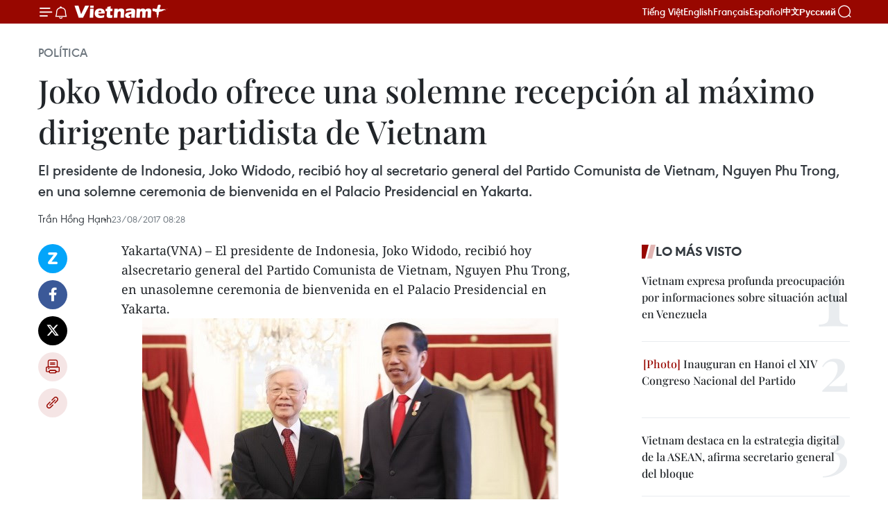

--- FILE ---
content_type: text/html;charset=utf-8
request_url: https://es.vietnamplus.vn/joko-widodo-ofrece-una-solemne-recepcion-al-maximo-dirigente-partidista-de-vietnam-post77133.vnp
body_size: 22421
content:
<!DOCTYPE html> <html lang="es" class="es"> <head> <title>Joko Widodo ofrece una solemne recepción al máximo dirigente partidista de Vietnam | Vietnam+ (VietnamPlus)</title> <meta name="description" content="El presidente de Indonesia, Joko Widodo, recibió hoy al secretario general del Partido Comunista de Vietnam, Nguyen Phu Trong, en una solemne ceremonia de bienvenida en el Palacio Presidencial en Yakarta. "/> <meta name="keywords" content="Nguyen Phu Trong, Joko Widodo, Indonesia, "/> <meta name="news_keywords" content="Nguyen Phu Trong, Joko Widodo, Indonesia, "/> <meta http-equiv="Content-Type" content="text/html; charset=utf-8" /> <meta http-equiv="X-UA-Compatible" content="IE=edge"/> <meta http-equiv="refresh" content="1800" /> <meta name="revisit-after" content="1 days" /> <meta name="viewport" content="width=device-width, initial-scale=1"> <meta http-equiv="content-language" content="vi" /> <meta name="format-detection" content="telephone=no"/> <meta name="format-detection" content="address=no"/> <meta name="apple-mobile-web-app-capable" content="yes"> <meta name="apple-mobile-web-app-status-bar-style" content="black"> <meta name="apple-mobile-web-app-title" content="Vietnam+ (VietnamPlus)"/> <meta name="referrer" content="no-referrer-when-downgrade"/> <link rel="shortcut icon" href="https://media.vietnamplus.vn/assets/web/styles/img/favicon.ico" type="image/x-icon" /> <link rel="preconnect" href="https://media.vietnamplus.vn"/> <link rel="dns-prefetch" href="https://media.vietnamplus.vn"/> <link rel="preconnect" href="//www.google-analytics.com" /> <link rel="preconnect" href="//www.googletagmanager.com" /> <link rel="preconnect" href="//stc.za.zaloapp.com" /> <link rel="preconnect" href="//fonts.googleapis.com" /> <link rel="preconnect" href="//pagead2.googlesyndication.com"/> <link rel="preconnect" href="//tpc.googlesyndication.com"/> <link rel="preconnect" href="//securepubads.g.doubleclick.net"/> <link rel="preconnect" href="//accounts.google.com"/> <link rel="preconnect" href="//adservice.google.com"/> <link rel="preconnect" href="//adservice.google.com.vn"/> <link rel="preconnect" href="//www.googletagservices.com"/> <link rel="preconnect" href="//partner.googleadservices.com"/> <link rel="preconnect" href="//tpc.googlesyndication.com"/> <link rel="preconnect" href="//za.zdn.vn"/> <link rel="preconnect" href="//sp.zalo.me"/> <link rel="preconnect" href="//connect.facebook.net"/> <link rel="preconnect" href="//www.facebook.com"/> <link rel="dns-prefetch" href="//www.google-analytics.com" /> <link rel="dns-prefetch" href="//www.googletagmanager.com" /> <link rel="dns-prefetch" href="//stc.za.zaloapp.com" /> <link rel="dns-prefetch" href="//fonts.googleapis.com" /> <link rel="dns-prefetch" href="//pagead2.googlesyndication.com"/> <link rel="dns-prefetch" href="//tpc.googlesyndication.com"/> <link rel="dns-prefetch" href="//securepubads.g.doubleclick.net"/> <link rel="dns-prefetch" href="//accounts.google.com"/> <link rel="dns-prefetch" href="//adservice.google.com"/> <link rel="dns-prefetch" href="//adservice.google.com.vn"/> <link rel="dns-prefetch" href="//www.googletagservices.com"/> <link rel="dns-prefetch" href="//partner.googleadservices.com"/> <link rel="dns-prefetch" href="//tpc.googlesyndication.com"/> <link rel="dns-prefetch" href="//za.zdn.vn"/> <link rel="dns-prefetch" href="//sp.zalo.me"/> <link rel="dns-prefetch" href="//connect.facebook.net"/> <link rel="dns-prefetch" href="//www.facebook.com"/> <link rel="dns-prefetch" href="//graph.facebook.com"/> <link rel="dns-prefetch" href="//static.xx.fbcdn.net"/> <link rel="dns-prefetch" href="//staticxx.facebook.com"/> <script> var cmsConfig = { domainDesktop: 'https://es.vietnamplus.vn', domainMobile: 'https://es.vietnamplus.vn', domainApi: 'https://es-api.vietnamplus.vn', domainStatic: 'https://media.vietnamplus.vn', domainLog: 'https://es-log.vietnamplus.vn', googleAnalytics: 'G\-TGHDMM2RPP', siteId: 0, pageType: 1, objectId: 77133, adsZone: 372, allowAds: false, adsLazy: true, antiAdblock: true, }; if (window.location.protocol !== 'https:' && window.location.hostname.indexOf('vietnamplus.vn') !== -1) { window.location = 'https://' + window.location.hostname + window.location.pathname + window.location.hash; } var USER_AGENT=window.navigator&&(window.navigator.userAgent||window.navigator.vendor)||window.opera||"",IS_MOBILE=/Android|webOS|iPhone|iPod|BlackBerry|Windows Phone|IEMobile|Mobile Safari|Opera Mini/i.test(USER_AGENT),IS_REDIRECT=!1;function setCookie(e,o,i){var n=new Date,i=(n.setTime(n.getTime()+24*i*60*60*1e3),"expires="+n.toUTCString());document.cookie=e+"="+o+"; "+i+";path=/;"}function getCookie(e){var o=document.cookie.indexOf(e+"="),i=o+e.length+1;return!o&&e!==document.cookie.substring(0,e.length)||-1===o?null:(-1===(e=document.cookie.indexOf(";",i))&&(e=document.cookie.length),unescape(document.cookie.substring(i,e)))}IS_MOBILE&&getCookie("isDesktop")&&(setCookie("isDesktop",1,-1),window.location=window.location.pathname.replace(".amp", ".vnp")+window.location.search,IS_REDIRECT=!0); </script> <script> if(USER_AGENT && USER_AGENT.indexOf("facebot") <= 0 && USER_AGENT.indexOf("facebookexternalhit") <= 0) { var query = ''; var hash = ''; if (window.location.search) query = window.location.search; if (window.location.hash) hash = window.location.hash; var canonicalUrl = 'https://es.vietnamplus.vn/joko-widodo-ofrece-una-solemne-recepcion-al-maximo-dirigente-partidista-de-vietnam-post77133.vnp' + query + hash ; var curUrl = decodeURIComponent(window.location.href); if(!location.port && canonicalUrl.startsWith("http") && curUrl != canonicalUrl){ window.location.replace(canonicalUrl); } } </script> <meta property="fb:pages" content="120834779440" /> <meta property="fb:app_id" content="1960985707489919" /> <meta name="author" content="Vietnam+ (VietnamPlus)" /> <meta name="copyright" content="Copyright © 2026 by Vietnam+ (VietnamPlus)" /> <meta name="RATING" content="GENERAL" /> <meta name="GENERATOR" content="Vietnam+ (VietnamPlus)" /> <meta content="Vietnam+ (VietnamPlus)" itemprop="sourceOrganization" name="source"/> <meta content="news" itemprop="genre" name="medium"/> <meta name="robots" content="noarchive, max-image-preview:large, index, follow" /> <meta name="GOOGLEBOT" content="noarchive, max-image-preview:large, index, follow" /> <link rel="canonical" href="https://es.vietnamplus.vn/joko-widodo-ofrece-una-solemne-recepcion-al-maximo-dirigente-partidista-de-vietnam-post77133.vnp" /> <meta property="og:site_name" content="Vietnam+ (VietnamPlus)"/> <meta property="og:rich_attachment" content="true"/> <meta property="og:type" content="article"/> <meta property="og:url" content="https://es.vietnamplus.vn/joko-widodo-ofrece-una-solemne-recepcion-al-maximo-dirigente-partidista-de-vietnam-post77133.vnp"/> <meta property="og:image" content="https://mediaes.vietnamplus.vn/images/70bfeb50a942ce45c8e8249230c63867ced5ff4248c9529ad1c14b7c7e51b4413ef8d190fe67b8f5cfa69e5c9377ca4d2f7d64c7103cd5e5e7f9033e3b6708efd9ba6e0e50c9e92f6c55449e55d83655/nguyen_phu_trong_1.jpg.webp"/> <meta property="og:image:width" content="1200"/> <meta property="og:image:height" content="630"/> <meta property="og:title" content="Joko Widodo ofrece una solemne recepción al máximo dirigente partidista de Vietnam"/> <meta property="og:description" content="El presidente de Indonesia, Joko Widodo, recibió hoy al secretario general del Partido Comunista de Vietnam, Nguyen Phu Trong, en una solemne ceremonia de bienvenida en el Palacio Presidencial en Yakarta. "/> <meta name="twitter:card" value="summary"/> <meta name="twitter:url" content="https://es.vietnamplus.vn/joko-widodo-ofrece-una-solemne-recepcion-al-maximo-dirigente-partidista-de-vietnam-post77133.vnp"/> <meta name="twitter:title" content="Joko Widodo ofrece una solemne recepción al máximo dirigente partidista de Vietnam"/> <meta name="twitter:description" content="El presidente de Indonesia, Joko Widodo, recibió hoy al secretario general del Partido Comunista de Vietnam, Nguyen Phu Trong, en una solemne ceremonia de bienvenida en el Palacio Presidencial en Yakarta. "/> <meta name="twitter:image" content="https://mediaes.vietnamplus.vn/images/70bfeb50a942ce45c8e8249230c63867ced5ff4248c9529ad1c14b7c7e51b4413ef8d190fe67b8f5cfa69e5c9377ca4d2f7d64c7103cd5e5e7f9033e3b6708efd9ba6e0e50c9e92f6c55449e55d83655/nguyen_phu_trong_1.jpg.webp"/> <meta name="twitter:site" content="@Vietnam+ (VietnamPlus)"/> <meta name="twitter:creator" content="@Vietnam+ (VietnamPlus)"/> <meta property="article:publisher" content="https://www.facebook.com/VietnamPlus" /> <meta property="article:tag" content="Nguyen Phu Trong, Joko Widodo, Indonesia, "/> <meta property="article:section" content="Política" /> <meta property="article:published_time" content="2017-08-23T15:28:00+0700"/> <meta property="article:modified_time" content="2017-08-23T16:05:54+0700"/> <script type="application/ld+json"> { "@context": "http://schema.org", "@type": "Organization", "name": "Vietnam+ (VietnamPlus)", "url": "https://es.vietnamplus.vn", "logo": "https://media.vietnamplus.vn/assets/web/styles/img/logo.png", "foundingDate": "2008", "founders": [ { "@type": "Person", "name": "Thông tấn xã Việt Nam (TTXVN)" } ], "address": [ { "@type": "PostalAddress", "streetAddress": "Số 05 Lý Thường Kiệt - Hà Nội - Việt Nam", "addressLocality": "Hà Nội City", "addressRegion": "Northeast", "postalCode": "100000", "addressCountry": "VNM" } ], "contactPoint": [ { "@type": "ContactPoint", "telephone": "+84-243-941-1349", "contactType": "customer service" }, { "@type": "ContactPoint", "telephone": "+84-243-941-1348", "contactType": "customer service" } ], "sameAs": [ "https://www.facebook.com/VietnamPlus", "https://www.tiktok.com/@vietnamplus", "https://twitter.com/vietnamplus", "https://www.youtube.com/c/BaoVietnamPlus" ] } </script> <script type="application/ld+json"> { "@context" : "https://schema.org", "@type" : "WebSite", "name": "Vietnam+ (VietnamPlus)", "url": "https://es.vietnamplus.vn", "alternateName" : "Báo điện tử VIETNAMPLUS, Cơ quan của Thông tấn xã Việt Nam (TTXVN)", "potentialAction": { "@type": "SearchAction", "target": { "@type": "EntryPoint", "urlTemplate": "https://es.vietnamplus.vn/search/?q={search_term_string}" }, "query-input": "required name=search_term_string" } } </script> <script type="application/ld+json"> { "@context":"http://schema.org", "@type":"BreadcrumbList", "itemListElement":[ { "@type":"ListItem", "position":1, "item":{ "@id":"https://es.vietnamplus.vn/politica/", "name":"Política" } } ] } </script> <script type="application/ld+json"> { "@context": "http://schema.org", "@type": "NewsArticle", "mainEntityOfPage":{ "@type":"WebPage", "@id":"https://es.vietnamplus.vn/joko-widodo-ofrece-una-solemne-recepcion-al-maximo-dirigente-partidista-de-vietnam-post77133.vnp" }, "headline": "Joko Widodo ofrece una solemne recepción al máximo dirigente partidista de Vietnam", "description": "El presidente de Indonesia, Joko Widodo, recibió hoy al secretario general del Partido Comunista de Vietnam, Nguyen Phu Trong, en una solemne ceremonia de bienvenida en el Palacio Presidencial en Yakarta.", "image": { "@type": "ImageObject", "url": "https://mediaes.vietnamplus.vn/images/70bfeb50a942ce45c8e8249230c63867ced5ff4248c9529ad1c14b7c7e51b4413ef8d190fe67b8f5cfa69e5c9377ca4d2f7d64c7103cd5e5e7f9033e3b6708efd9ba6e0e50c9e92f6c55449e55d83655/nguyen_phu_trong_1.jpg.webp", "width" : 1200, "height" : 675 }, "datePublished": "2017-08-23T15:28:00+0700", "dateModified": "2017-08-23T16:05:54+0700", "author": { "@type": "Person", "name": "Trần Hồng Hạnh" }, "publisher": { "@type": "Organization", "name": "Vietnam+ (VietnamPlus)", "logo": { "@type": "ImageObject", "url": "https://media.vietnamplus.vn/assets/web/styles/img/logo.png" } } } </script> <link rel="preload" href="https://media.vietnamplus.vn/assets/web/styles/css/main.min-1.0.14.css" as="style"> <link rel="preload" href="https://media.vietnamplus.vn/assets/web/js/main.min-1.0.33.js" as="script"> <link rel="preload" href="https://media.vietnamplus.vn/assets/web/js/detail.min-1.0.15.js" as="script"> <link rel="preload" href="https://common.mcms.one/assets/styles/css/vietnamplus-1.0.0.css" as="style"> <link rel="stylesheet" href="https://common.mcms.one/assets/styles/css/vietnamplus-1.0.0.css"> <link id="cms-style" rel="stylesheet" href="https://media.vietnamplus.vn/assets/web/styles/css/main.min-1.0.14.css"> <script type="text/javascript"> var _metaOgUrl = 'https://es.vietnamplus.vn/joko-widodo-ofrece-una-solemne-recepcion-al-maximo-dirigente-partidista-de-vietnam-post77133.vnp'; var page_title = document.title; var tracked_url = window.location.pathname + window.location.search + window.location.hash; var cate_path = 'politica'; if (cate_path.length > 0) { tracked_url = "/" + cate_path + tracked_url; } </script> <script async="" src="https://www.googletagmanager.com/gtag/js?id=G-TGHDMM2RPP"></script> <script> window.dataLayer = window.dataLayer || []; function gtag(){dataLayer.push(arguments);} gtag('js', new Date()); gtag('config', 'G-TGHDMM2RPP', {page_path: tracked_url}); </script> <script>window.dataLayer = window.dataLayer || [];dataLayer.push({'pageCategory': '/politica'});</script> <script> window.dataLayer = window.dataLayer || []; dataLayer.push({ 'event': 'Pageview', 'articleId': '77133', 'articleTitle': 'Joko Widodo ofrece una solemne recepción al máximo dirigente partidista de Vietnam', 'articleCategory': 'Política', 'articleAlowAds': false, 'articleAuthor': 'Trần Hồng Hạnh', 'articleType': 'detail', 'articleTags': 'Nguyen Phu Trong, Joko Widodo, Indonesia, ', 'articlePublishDate': '2017-08-23T15:28:00+0700', 'articleThumbnail': 'https://mediaes.vietnamplus.vn/images/70bfeb50a942ce45c8e8249230c63867ced5ff4248c9529ad1c14b7c7e51b4413ef8d190fe67b8f5cfa69e5c9377ca4d2f7d64c7103cd5e5e7f9033e3b6708efd9ba6e0e50c9e92f6c55449e55d83655/nguyen_phu_trong_1.jpg.webp', 'articleShortUrl': 'https://es.vietnamplus.vn/joko-widodo-ofrece-una-solemne-recepcion-al-maximo-dirigente-partidista-de-vietnam-post77133.vnp', 'articleFullUrl': 'https://es.vietnamplus.vn/joko-widodo-ofrece-una-solemne-recepcion-al-maximo-dirigente-partidista-de-vietnam-post77133.vnp', }); </script> <script> window.dataLayer = window.dataLayer || []; dataLayer.push({'articleAuthor': 'Trần Hồng Hạnh', 'articleAuthorID': '0'}); </script> <script type='text/javascript'> gtag('event', 'article_page',{ 'articleId': '77133', 'articleTitle': 'Joko Widodo ofrece una solemne recepción al máximo dirigente partidista de Vietnam', 'articleCategory': 'Política', 'articleAlowAds': false, 'articleAuthor': 'Trần Hồng Hạnh', 'articleType': 'detail', 'articleTags': 'Nguyen Phu Trong, Joko Widodo, Indonesia, ', 'articlePublishDate': '2017-08-23T15:28:00+0700', 'articleThumbnail': 'https://mediaes.vietnamplus.vn/images/70bfeb50a942ce45c8e8249230c63867ced5ff4248c9529ad1c14b7c7e51b4413ef8d190fe67b8f5cfa69e5c9377ca4d2f7d64c7103cd5e5e7f9033e3b6708efd9ba6e0e50c9e92f6c55449e55d83655/nguyen_phu_trong_1.jpg.webp', 'articleShortUrl': 'https://es.vietnamplus.vn/joko-widodo-ofrece-una-solemne-recepcion-al-maximo-dirigente-partidista-de-vietnam-post77133.vnp', 'articleFullUrl': 'https://es.vietnamplus.vn/joko-widodo-ofrece-una-solemne-recepcion-al-maximo-dirigente-partidista-de-vietnam-post77133.vnp', }); </script> <script>(function(w,d,s,l,i){w[l]=w[l]||[];w[l].push({'gtm.start': new Date().getTime(),event:'gtm.js'});var f=d.getElementsByTagName(s)[0], j=d.createElement(s),dl=l!='dataLayer'?'&l='+l:'';j.async=true;j.src= 'https://www.googletagmanager.com/gtm.js?id='+i+dl;f.parentNode.insertBefore(j,f); })(window,document,'script','dataLayer','GTM-5WM58F3N');</script> <script type="text/javascript"> !function(){"use strict";function e(e){var t=!(arguments.length>1&&void 0!==arguments[1])||arguments[1],c=document.createElement("script");c.src=e,t?c.type="module":(c.async=!0,c.type="text/javascript",c.setAttribute("nomodule",""));var n=document.getElementsByTagName("script")[0];n.parentNode.insertBefore(c,n)}!function(t,c){!function(t,c,n){var a,o,r;n.accountId=c,null!==(a=t.marfeel)&&void 0!==a||(t.marfeel={}),null!==(o=(r=t.marfeel).cmd)&&void 0!==o||(r.cmd=[]),t.marfeel.config=n;var i="https://sdk.mrf.io/statics";e("".concat(i,"/marfeel-sdk.js?id=").concat(c),!0),e("".concat(i,"/marfeel-sdk.es5.js?id=").concat(c),!1)}(t,c,arguments.length>2&&void 0!==arguments[2]?arguments[2]:{})}(window,2272,{} )}(); </script> <script async src="https://sp.zalo.me/plugins/sdk.js"></script> </head> <body class="detail-page"> <div id="sdaWeb_SdaMasthead" class="rennab rennab-top" data-platform="1" data-position="Web_SdaMasthead"> </div> <header class=" site-header"> <div class="sticky"> <div class="container"> <i class="ic-menu"></i> <i class="ic-bell"></i> <div id="header-news" class="pick-news hidden" data-source="header-latest-news"></div> <a class="small-logo" href="/" title="Vietnam+ (VietnamPlus)">Vietnam+ (VietnamPlus)</a> <ul class="menu"> <li> <a href="https://www.vietnamplus.vn" title="Tiếng Việt" target="_blank">Tiếng Việt</a> </li> <li> <a href="https://en.vietnamplus.vn" title="English" target="_blank" rel="nofollow">English</a> </li> <li> <a href="https://fr.vietnamplus.vn" title="Français" target="_blank" rel="nofollow">Français</a> </li> <li> <a href="https://es.vietnamplus.vn" title="Español" target="_blank" rel="nofollow">Español</a> </li> <li> <a href="https://zh.vietnamplus.vn" title="中文" target="_blank" rel="nofollow">中文</a> </li> <li> <a href="https://ru.vietnamplus.vn" title="Русский" target="_blank" rel="nofollow">Русский</a> </li> </ul> <div class="search-wrapper"> <i class="ic-search"></i> <input type="text" class="search txtsearch" placeholder="Palabra clave"> </div> </div> </div> </header> <div class="site-body"> <div id="sdaWeb_SdaBackground" class="rennab " data-platform="1" data-position="Web_SdaBackground"> </div> <div class="container"> <div class="breadcrumb breadcrumb-detail"> <h2 class="main"> <a href="https://es.vietnamplus.vn/politica/" title="Política" class="active">Política</a> </h2> </div> <div id="sdaWeb_SdaTop" class="rennab " data-platform="1" data-position="Web_SdaTop"> </div> <div class="article"> <h1 class="article__title cms-title "> Joko Widodo ofrece una solemne recepción al máximo dirigente partidista de Vietnam </h1> <div class="article__sapo cms-desc"> El presidente de Indonesia, Joko Widodo, recibió hoy al secretario general del Partido Comunista de Vietnam, Nguyen Phu Trong, en una solemne ceremonia de bienvenida en el Palacio Presidencial en Yakarta. </div> <div id="sdaWeb_SdaArticleAfterSapo" class="rennab " data-platform="1" data-position="Web_SdaArticleAfterSapo"> </div> <div class="article__meta"> <span class="author cms-author">Trần Hồng Hạnh</span> <time class="time" datetime="2017-08-23T15:28:00+0700" data-time="1503476880" data-friendly="false">miércoles, agosto 23, 2017 15:28</time> <meta class="cms-date" itemprop="datePublished" content="2017-08-23T15:28:00+0700"> </div> <div class="col"> <div class="main-col content-col"> <div class="article__body zce-content-body cms-body" itemprop="articleBody"> <div class="social-pin sticky article__social"> <a href="javascript:void(0);" class="zl zalo-share-button" title="Zalo" data-href="https://es.vietnamplus.vn/joko-widodo-ofrece-una-solemne-recepcion-al-maximo-dirigente-partidista-de-vietnam-post77133.vnp" data-oaid="4486284411240520426" data-layout="1" data-color="blue" data-customize="true">Zalo</a> <a href="javascript:void(0);" class="item fb" data-href="https://es.vietnamplus.vn/joko-widodo-ofrece-una-solemne-recepcion-al-maximo-dirigente-partidista-de-vietnam-post77133.vnp" data-rel="facebook" title="Facebook">Facebook</a> <a href="javascript:void(0);" class="item tw" data-href="https://es.vietnamplus.vn/joko-widodo-ofrece-una-solemne-recepcion-al-maximo-dirigente-partidista-de-vietnam-post77133.vnp" data-rel="twitter" title="Twitter">Twitter</a> <a href="javascript:void(0);" class="bookmark sendbookmark hidden" onclick="ME.sendBookmark(this, 77133);" data-id="77133" title="Marcador">Marcador</a> <a href="javascript:void(0);" class="print sendprint" title="Print" data-href="/print-77133.html">Imprimir</a> <a href="javascript:void(0);" class="item link" data-href="https://es.vietnamplus.vn/joko-widodo-ofrece-una-solemne-recepcion-al-maximo-dirigente-partidista-de-vietnam-post77133.vnp" data-rel="copy" title="Copy link">Copy link</a> </div> <div class="ExternalClassAAF88BD5F78147CE9E2AFC041EE1C833"> Yakarta(VNA) – El presidente de Indonesia, Joko Widodo, recibió hoy alsecretario general del Partido Comunista de Vietnam, Nguyen Phu Trong, en unasolemne ceremonia de bienvenida en el Palacio Presidencial en Yakarta.&nbsp; <br> <div class="article-photo"> <a href="/Uploaded_ES/sxtt/2017_08_23/nguyen_phu_trong_1.jpg" rel="nofollow" target="_blank"><img alt="Joko Widodo ofrece una solemne recepción al máximo dirigente partidista de Vietnam ảnh 1" src="[data-uri]" class="lazyload cms-photo" data-large-src="https://mediaes.vietnamplus.vn/images/cca9a6d80f13ff15464f9e771e0cc483480990b5aedf463d81dd9faa1fd6c1332ce1c54f95af862f3f8d0fa34f5fc85579ac01e6bee74f132f40878607f99e55/nguyen_phu_trong_1.jpg" data-src="https://mediaes.vietnamplus.vn/images/84319463aa2c360cddad20a093c0aba32f6c33b321644a20b343e7be48d9231fa239d4d12abddd8a638ae883bb56437328ebe39581d145233e721ab30efe4a9c/nguyen_phu_trong_1.jpg" title="Joko Widodo ofrece una solemne recepción al máximo dirigente partidista de Vietnam ảnh 1"></a><span>El secretario general del Partido Comunista de Vietnam, Nguyen Phu Trong, y el presidente Joko Widodo (Fuente: VNA)</span> </div> <br> Luego, los dosdirigentes sostuvieron un diálogo y testimoniaron la firma de una serie dedocumentos de colaboración en esferas como desarrollo informativo en zonasrurales, explotación de gas y carbón, cooperación entre las unidades deseguridad marítima y en educación. <br> <br> En una ruedade prensa efectuada después de la rúbrica de tales acuerdos, Phu Trong y JokoWidodo informaron que durante las conversaciones, ambas partes revisaron lasrelaciones de amistad tradicional y cooperación integral entre los dos países eintercambiaron medidas destinadas a profundizar la asociación estratégicabilateral. &nbsp; <br> <br> En la ocasión, elanfitrión ratificó el respaldo de Indonesia a Vietnam como país sede del Añodel Foro de Cooperación Económica Asia-Pacífico (APEC) 2017. <br> <br> También afirmóque en el reciente diálogo, los dos dirigentes acordaron acelerar lasnegociaciones sobre la determinación de las zonas económicas exclusivas y loscaladeros, así como intensificar la lucha contra la pesca ilegal. <br> <br> Con respecto a lameta común de elevar el intercambio comercial bilateral a 10 mil millones dedólares en el futuro cercano, Indonesia se comprometió a adoptar medidasconcretas para estabilizar el precio y mejorar la calidad del café y lapimienta, aseguró. <br> <br> Además, expresósu deseo de que Vietnam ofrezca más condiciones favorables a los inversoresindonesios. &nbsp; <br> <br> Refiriéndose alos asuntos regionales de interés mutuo, Widodo destacó que ambas partes subrayaronla importancia de fortalecer la unidad y el protagonismo de la Asociación deNaciones del Sudeste Asiático (ASEAN), y de construir la visión de la Comunidaddel bloque hacia 2025. &nbsp; <br> <br> El presidenteindonesio expresó sus felicitaciones por los éxitos en torno al Código sobrela conducta de las partes en el Mar del Este, considerando ese documento como basefirme para la solución de los problemas en esa zona marítima y para elmantenimiento de la estabilidad, la paz y la prosperidad de la región. &nbsp; <br> <br> Por su parte, PhuTrong declaró que Vietnam concede gran importancia a la profundización de laasociación estratégica con Indonesia, y que el cumplimiento de las percepcionescomunes, así como de las medidas de cooperación, impulsará las relacionesbilaterales, en beneficio de ambos pueblos y de la unidad entre los paísesmiembros de la Comunidad de la ASEAN. – VNA <br> <br> &nbsp;&nbsp;
</div> <div class="article__author cms-author">Trần Hồng Hạnh</div> <div class="article__source"> <div class="source"> <span class="name">VNA</span> </div> </div> <div id="sdaWeb_SdaArticleAfterBody" class="rennab " data-platform="1" data-position="Web_SdaArticleAfterBody"> </div> </div> <div class="article__tag"> <a class="active" href="https://es.vietnamplus.vn/tag/nguyen-phu-trong-tag200.vnp" title="Nguyen Phu Trong">#Nguyen Phu Trong</a> <a class="active" href="https://es.vietnamplus.vn/tag/joko-widodo-tag7367.vnp" title="Joko Widodo">#Joko Widodo</a> <a class="" href="https://es.vietnamplus.vn/tag/indonesia-tag10.vnp" title="Indonesia">#Indonesia</a> </div> <div id="sdaWeb_SdaArticleAfterTag" class="rennab " data-platform="1" data-position="Web_SdaArticleAfterTag"> </div> <div class="wrap-social"> <div class="social-pin article__social"> <a href="javascript:void(0);" class="zl zalo-share-button" title="Zalo" data-href="https://es.vietnamplus.vn/joko-widodo-ofrece-una-solemne-recepcion-al-maximo-dirigente-partidista-de-vietnam-post77133.vnp" data-oaid="4486284411240520426" data-layout="1" data-color="blue" data-customize="true">Zalo</a> <a href="javascript:void(0);" class="item fb" data-href="https://es.vietnamplus.vn/joko-widodo-ofrece-una-solemne-recepcion-al-maximo-dirigente-partidista-de-vietnam-post77133.vnp" data-rel="facebook" title="Facebook">Facebook</a> <a href="javascript:void(0);" class="item tw" data-href="https://es.vietnamplus.vn/joko-widodo-ofrece-una-solemne-recepcion-al-maximo-dirigente-partidista-de-vietnam-post77133.vnp" data-rel="twitter" title="Twitter">Twitter</a> <a href="javascript:void(0);" class="bookmark sendbookmark hidden" onclick="ME.sendBookmark(this, 77133);" data-id="77133" title="Marcador">Marcador</a> <a href="javascript:void(0);" class="print sendprint" title="Print" data-href="/print-77133.html">Imprimir</a> <a href="javascript:void(0);" class="item link" data-href="https://es.vietnamplus.vn/joko-widodo-ofrece-una-solemne-recepcion-al-maximo-dirigente-partidista-de-vietnam-post77133.vnp" data-rel="copy" title="Copy link">Copy link</a> </div> <a href="https://news.google.com/publications/CAAqBwgKMN-18wowlLWFAw?hl=vi&gl=VN&ceid=VN%3Avi" class="google-news" target="_blank" title="Google News">Seguir VietnamPlus</a> </div> <div id="sdaWeb_SdaArticleAfterBody1" class="rennab " data-platform="1" data-position="Web_SdaArticleAfterBody1"> </div> <div id="sdaWeb_SdaArticleAfterBody2" class="rennab " data-platform="1" data-position="Web_SdaArticleAfterBody2"> </div> <div class="timeline secondary"> <h3 class="box-heading"> <a href="https://es.vietnamplus.vn/politica/" title="Política" class="title"> Ver más </a> </h3> <div class="box-content content-list" data-source="recommendation-372"> <article class="story" data-id="231538"> <figure class="story__thumb"> <a class="cms-link" href="https://es.vietnamplus.vn/anuncian-lista-de-miembros-electos-del-comite-central-del-pcv-del-xiv-mandato-post231538.vnp" title="Anuncian lista de miembros electos del Comité Central del PCV del XIV mandato"> <img class="lazyload" src="[data-uri]" data-src="https://mediaes.vietnamplus.vn/images/35d1602a65af42d94dd7fb97a88ad87b80330f82d336b36c8b9a5de279cd478928d0c4b042fa117c6ff09673536439cd7d26c06fe204bf736e60a8a8667f3987/bch-220126-1.jpg.webp" data-srcset="https://mediaes.vietnamplus.vn/images/35d1602a65af42d94dd7fb97a88ad87b80330f82d336b36c8b9a5de279cd478928d0c4b042fa117c6ff09673536439cd7d26c06fe204bf736e60a8a8667f3987/bch-220126-1.jpg.webp 1x, https://mediaes.vietnamplus.vn/images/437f157724f41eaf606b7b36c91f78a780330f82d336b36c8b9a5de279cd478928d0c4b042fa117c6ff09673536439cd7d26c06fe204bf736e60a8a8667f3987/bch-220126-1.jpg.webp 2x" alt="El secretario general del Partido, To Lam, habla en la reunión. (Fuente: VNA)"> <noscript><img src="https://mediaes.vietnamplus.vn/images/35d1602a65af42d94dd7fb97a88ad87b80330f82d336b36c8b9a5de279cd478928d0c4b042fa117c6ff09673536439cd7d26c06fe204bf736e60a8a8667f3987/bch-220126-1.jpg.webp" srcset="https://mediaes.vietnamplus.vn/images/35d1602a65af42d94dd7fb97a88ad87b80330f82d336b36c8b9a5de279cd478928d0c4b042fa117c6ff09673536439cd7d26c06fe204bf736e60a8a8667f3987/bch-220126-1.jpg.webp 1x, https://mediaes.vietnamplus.vn/images/437f157724f41eaf606b7b36c91f78a780330f82d336b36c8b9a5de279cd478928d0c4b042fa117c6ff09673536439cd7d26c06fe204bf736e60a8a8667f3987/bch-220126-1.jpg.webp 2x" alt="El secretario general del Partido, To Lam, habla en la reunión. (Fuente: VNA)" class="image-fallback"></noscript> </a> </figure> <h2 class="story__heading" data-tracking="231538"> <a class=" cms-link" href="https://es.vietnamplus.vn/anuncian-lista-de-miembros-electos-del-comite-central-del-pcv-del-xiv-mandato-post231538.vnp" title="Anuncian lista de miembros electos del Comité Central del PCV del XIV mandato"> Anuncian lista de miembros electos del Comité Central del PCV del XIV mandato </a> </h2> <time class="time" datetime="2026-01-22T22:26:58+0700" data-time="1769095618"> 22/01/2026 22:26 </time> <div class="story__summary story__shorten"> <p>El XIV Congreso Nacional del Partido Comunista de Vietnam (PCV) anunció hoy los resultados y aprobó la lista de los 200 miembros electos del Comité Central del Partido, incluyendo 180 oficiales y 20 suplentes.</p> </div> </article> <article class="story" data-id="231532"> <figure class="story__thumb"> <a class="cms-link" href="https://es.vietnamplus.vn/concluye-cuarta-jornada-de-trabajo-del-xiv-congreso-nacional-del-pcv-post231532.vnp" title="Concluye cuarta jornada de trabajo del XIV Congreso Nacional del PCV"> <img class="lazyload" src="[data-uri]" data-src="https://mediaes.vietnamplus.vn/images/[base64]/vna-potal-dai-hoi-xiv-cua-dang-bau-ban-chap-hanh-trung-uong-khoa-xiv-8546133.jpg.webp" data-srcset="https://mediaes.vietnamplus.vn/images/[base64]/vna-potal-dai-hoi-xiv-cua-dang-bau-ban-chap-hanh-trung-uong-khoa-xiv-8546133.jpg.webp 1x, https://mediaes.vietnamplus.vn/images/[base64]/vna-potal-dai-hoi-xiv-cua-dang-bau-ban-chap-hanh-trung-uong-khoa-xiv-8546133.jpg.webp 2x" alt="El secretario general del PCV, To Lam, preside la cita (Foto: VNA)"> <noscript><img src="https://mediaes.vietnamplus.vn/images/[base64]/vna-potal-dai-hoi-xiv-cua-dang-bau-ban-chap-hanh-trung-uong-khoa-xiv-8546133.jpg.webp" srcset="https://mediaes.vietnamplus.vn/images/[base64]/vna-potal-dai-hoi-xiv-cua-dang-bau-ban-chap-hanh-trung-uong-khoa-xiv-8546133.jpg.webp 1x, https://mediaes.vietnamplus.vn/images/[base64]/vna-potal-dai-hoi-xiv-cua-dang-bau-ban-chap-hanh-trung-uong-khoa-xiv-8546133.jpg.webp 2x" alt="El secretario general del PCV, To Lam, preside la cita (Foto: VNA)" class="image-fallback"></noscript> </a> </figure> <h2 class="story__heading" data-tracking="231532"> <a class=" cms-link" href="https://es.vietnamplus.vn/concluye-cuarta-jornada-de-trabajo-del-xiv-congreso-nacional-del-pcv-post231532.vnp" title="Concluye cuarta jornada de trabajo del XIV Congreso Nacional del PCV"> Concluye cuarta jornada de trabajo del XIV Congreso Nacional del PCV </a> </h2> <time class="time" datetime="2026-01-22T19:23:18+0700" data-time="1769084598"> 22/01/2026 19:23 </time> <div class="story__summary story__shorten"> <p>El XIV Congreso Nacional del Partido Comunista de Vietnam continúa con la labor de personal y aprueba la elección del Comité Central para el nuevo mandato.</p> </div> </article> <article class="story" data-id="231531"> <figure class="story__thumb"> <a class="cms-link" href="https://es.vietnamplus.vn/xiv-congreso-del-partido-eleccion-del-comite-central-del-xiv-mandato-post231531.vnp" title="XIV Congreso del Partido: Elección del Comité Central del XIV mandato"> <img class="lazyload" src="[data-uri]" data-src="https://mediaes.vietnamplus.vn/images/[base64]/vna-potal-dai-hoi-xiv-cua-dang-bau-ban-chap-hanh-trung-uong-khoa-xiv-stand.jpg.webp" data-srcset="https://mediaes.vietnamplus.vn/images/[base64]/vna-potal-dai-hoi-xiv-cua-dang-bau-ban-chap-hanh-trung-uong-khoa-xiv-stand.jpg.webp 1x, https://mediaes.vietnamplus.vn/images/[base64]/vna-potal-dai-hoi-xiv-cua-dang-bau-ban-chap-hanh-trung-uong-khoa-xiv-stand.jpg.webp 2x" alt="XIV Congreso del Partido: Elección del Comité Central del XIV mandato"> <noscript><img src="https://mediaes.vietnamplus.vn/images/[base64]/vna-potal-dai-hoi-xiv-cua-dang-bau-ban-chap-hanh-trung-uong-khoa-xiv-stand.jpg.webp" srcset="https://mediaes.vietnamplus.vn/images/[base64]/vna-potal-dai-hoi-xiv-cua-dang-bau-ban-chap-hanh-trung-uong-khoa-xiv-stand.jpg.webp 1x, https://mediaes.vietnamplus.vn/images/[base64]/vna-potal-dai-hoi-xiv-cua-dang-bau-ban-chap-hanh-trung-uong-khoa-xiv-stand.jpg.webp 2x" alt="XIV Congreso del Partido: Elección del Comité Central del XIV mandato" class="image-fallback"></noscript> </a> </figure> <h2 class="story__heading" data-tracking="231531"> <a class=" cms-link" href="https://es.vietnamplus.vn/xiv-congreso-del-partido-eleccion-del-comite-central-del-xiv-mandato-post231531.vnp" title="XIV Congreso del Partido: Elección del Comité Central del XIV mandato"> <i class="ic-photo"></i> XIV Congreso del Partido: Elección del Comité Central del XIV mandato </a> </h2> <time class="time" datetime="2026-01-22T19:16:45+0700" data-time="1769084205"> 22/01/2026 19:16 </time> <div class="story__summary story__shorten"> <p>El XIV Congreso Nacional del Partido Comunista de Vietnam continuó hoy sus sesiones con el trabajo de personal del Comité Central del Partido del XIV mandato. Tras las discusiones, los 1.586 delegados procedieron a la votación para elegir al nuevo Comité Central, el órgano rector del Partido. </p> </div> </article> <article class="story" data-id="231530"> <figure class="story__thumb"> <a class="cms-link" href="https://es.vietnamplus.vn/partidos-politicos-y-organizaciones-internacionales-felicitan-al-xiv-congreso-del-pcv-post231530.vnp" title="Partidos políticos y organizaciones internacionales felicitan al XIV Congreso del PCV"> <img class="lazyload" src="[data-uri]" data-src="https://mediaes.vietnamplus.vn/images/a1af0e25a1124e034d52602711cf572e29b7da960bb99c73645429a99357a64b358c56bf6c80d49f6139b9b4cfb8f8425eda6cd1edd1613840536485bc36f102d39da66b5d210f15f99cfeec46fa26bedbf4f76d0fec49e9f83a3613c76bbde5/phien-khai-mac-dai-hoi-xiv-cua-dang-8540191-2.jpg.webp" data-srcset="https://mediaes.vietnamplus.vn/images/a1af0e25a1124e034d52602711cf572e29b7da960bb99c73645429a99357a64b358c56bf6c80d49f6139b9b4cfb8f8425eda6cd1edd1613840536485bc36f102d39da66b5d210f15f99cfeec46fa26bedbf4f76d0fec49e9f83a3613c76bbde5/phien-khai-mac-dai-hoi-xiv-cua-dang-8540191-2.jpg.webp 1x, https://mediaes.vietnamplus.vn/images/6975f8604fb2a7f29e25e1e8a6482cc729b7da960bb99c73645429a99357a64b358c56bf6c80d49f6139b9b4cfb8f8425eda6cd1edd1613840536485bc36f102d39da66b5d210f15f99cfeec46fa26bedbf4f76d0fec49e9f83a3613c76bbde5/phien-khai-mac-dai-hoi-xiv-cua-dang-8540191-2.jpg.webp 2x" alt="En la sesión inaugural del XIV Congreso Nacional del Partido Comunista de Vietnam (Fuente: VNA)"> <noscript><img src="https://mediaes.vietnamplus.vn/images/a1af0e25a1124e034d52602711cf572e29b7da960bb99c73645429a99357a64b358c56bf6c80d49f6139b9b4cfb8f8425eda6cd1edd1613840536485bc36f102d39da66b5d210f15f99cfeec46fa26bedbf4f76d0fec49e9f83a3613c76bbde5/phien-khai-mac-dai-hoi-xiv-cua-dang-8540191-2.jpg.webp" srcset="https://mediaes.vietnamplus.vn/images/a1af0e25a1124e034d52602711cf572e29b7da960bb99c73645429a99357a64b358c56bf6c80d49f6139b9b4cfb8f8425eda6cd1edd1613840536485bc36f102d39da66b5d210f15f99cfeec46fa26bedbf4f76d0fec49e9f83a3613c76bbde5/phien-khai-mac-dai-hoi-xiv-cua-dang-8540191-2.jpg.webp 1x, https://mediaes.vietnamplus.vn/images/6975f8604fb2a7f29e25e1e8a6482cc729b7da960bb99c73645429a99357a64b358c56bf6c80d49f6139b9b4cfb8f8425eda6cd1edd1613840536485bc36f102d39da66b5d210f15f99cfeec46fa26bedbf4f76d0fec49e9f83a3613c76bbde5/phien-khai-mac-dai-hoi-xiv-cua-dang-8540191-2.jpg.webp 2x" alt="En la sesión inaugural del XIV Congreso Nacional del Partido Comunista de Vietnam (Fuente: VNA)" class="image-fallback"></noscript> </a> </figure> <h2 class="story__heading" data-tracking="231530"> <a class=" cms-link" href="https://es.vietnamplus.vn/partidos-politicos-y-organizaciones-internacionales-felicitan-al-xiv-congreso-del-pcv-post231530.vnp" title="Partidos políticos y organizaciones internacionales felicitan al XIV Congreso del PCV"> Partidos políticos y organizaciones internacionales felicitan al XIV Congreso del PCV </a> </h2> <time class="time" datetime="2026-01-22T18:42:54+0700" data-time="1769082174"> 22/01/2026 18:42 </time> <div class="story__summary story__shorten"> <p>Partidos políticos y organizaciones internacionales expresan su apoyo al XIV Congreso del PCV, valorando los logros de Vietnam y su papel en la paz y el desarrollo global.</p> </div> </article> <article class="story" data-id="231528"> <figure class="story__thumb"> <a class="cms-link" href="https://es.vietnamplus.vn/vietnam-apoya-una-reforma-sustancial-del-consejo-de-seguridad-de-la-onu-post231528.vnp" title="Vietnam apoya una reforma sustancial del Consejo de Seguridad de la ONU"> <img class="lazyload" src="[data-uri]" data-src="https://mediaes.vietnamplus.vn/images/35d1602a65af42d94dd7fb97a88ad87bafcfa421646e37f28a42b7374d22d70a5f7dfb3d76ebf4b0eb5cdb7c83312d04f44ef1d150b8b3771776b52bfdb80c04/hoang-cong-nguyen.jpg.webp" data-srcset="https://mediaes.vietnamplus.vn/images/35d1602a65af42d94dd7fb97a88ad87bafcfa421646e37f28a42b7374d22d70a5f7dfb3d76ebf4b0eb5cdb7c83312d04f44ef1d150b8b3771776b52bfdb80c04/hoang-cong-nguyen.jpg.webp 1x, https://mediaes.vietnamplus.vn/images/437f157724f41eaf606b7b36c91f78a7afcfa421646e37f28a42b7374d22d70a5f7dfb3d76ebf4b0eb5cdb7c83312d04f44ef1d150b8b3771776b52bfdb80c04/hoang-cong-nguyen.jpg.webp 2x" alt="El ministro consejero Nguyen Hoang Nguyen, encargado de negocios de la misión permanente de Vietnam ante la ONU. (Foto: VNA)"> <noscript><img src="https://mediaes.vietnamplus.vn/images/35d1602a65af42d94dd7fb97a88ad87bafcfa421646e37f28a42b7374d22d70a5f7dfb3d76ebf4b0eb5cdb7c83312d04f44ef1d150b8b3771776b52bfdb80c04/hoang-cong-nguyen.jpg.webp" srcset="https://mediaes.vietnamplus.vn/images/35d1602a65af42d94dd7fb97a88ad87bafcfa421646e37f28a42b7374d22d70a5f7dfb3d76ebf4b0eb5cdb7c83312d04f44ef1d150b8b3771776b52bfdb80c04/hoang-cong-nguyen.jpg.webp 1x, https://mediaes.vietnamplus.vn/images/437f157724f41eaf606b7b36c91f78a7afcfa421646e37f28a42b7374d22d70a5f7dfb3d76ebf4b0eb5cdb7c83312d04f44ef1d150b8b3771776b52bfdb80c04/hoang-cong-nguyen.jpg.webp 2x" alt="El ministro consejero Nguyen Hoang Nguyen, encargado de negocios de la misión permanente de Vietnam ante la ONU. (Foto: VNA)" class="image-fallback"></noscript> </a> </figure> <h2 class="story__heading" data-tracking="231528"> <a class=" cms-link" href="https://es.vietnamplus.vn/vietnam-apoya-una-reforma-sustancial-del-consejo-de-seguridad-de-la-onu-post231528.vnp" title="Vietnam apoya una reforma sustancial del Consejo de Seguridad de la ONU"> Vietnam apoya una reforma sustancial del Consejo de Seguridad de la ONU </a> </h2> <time class="time" datetime="2026-01-22T18:37:42+0700" data-time="1769081862"> 22/01/2026 18:37 </time> <div class="story__summary story__shorten"> <p>Vietnam expresó su apoyo a una reforma sustancial para mejorar la representación, efectividad y eficiencia del Consejo de Seguridad de las Naciones Unidas (CSNU), durante la primera sesión plenaria del proceso intergubernamental de negociación (IGN) sobre la reforma de este órgano.</p> </div> </article> <div id="sdaWeb_SdaNative1" class="rennab " data-platform="1" data-position="Web_SdaNative1"> </div> <article class="story" data-id="231524"> <figure class="story__thumb"> <a class="cms-link" href="https://es.vietnamplus.vn/xiv-congreso-nacional-del-partido-abre-una-nueva-era-de-desarrollo-para-vietnam-post231524.vnp" title="XIV Congreso Nacional del Partido abre una nueva era de desarrollo para Vietnam"> <img class="lazyload" src="[data-uri]" data-src="https://mediaes.vietnamplus.vn/images/f2cfdaffcbbffbbec0d71290d790064885a239a5bf6a9a18bff0450390a431866e5956e66cf60277a3bb3c03f9ef47120c757f97330729caf52de3e14b58c590/hua-ninh-ninh-17012026-01.jpg.webp" data-srcset="https://mediaes.vietnamplus.vn/images/f2cfdaffcbbffbbec0d71290d790064885a239a5bf6a9a18bff0450390a431866e5956e66cf60277a3bb3c03f9ef47120c757f97330729caf52de3e14b58c590/hua-ninh-ninh-17012026-01.jpg.webp 1x, https://mediaes.vietnamplus.vn/images/847ed20b44bf25425787ff8567cd17cf85a239a5bf6a9a18bff0450390a431866e5956e66cf60277a3bb3c03f9ef47120c757f97330729caf52de3e14b58c590/hua-ninh-ninh-17012026-01.jpg.webp 2x" alt="Xu Ningning, presidente del Comité de Cooperación Industrial de la Asociación Económica Integral Regional (RCEP) de China."> <noscript><img src="https://mediaes.vietnamplus.vn/images/f2cfdaffcbbffbbec0d71290d790064885a239a5bf6a9a18bff0450390a431866e5956e66cf60277a3bb3c03f9ef47120c757f97330729caf52de3e14b58c590/hua-ninh-ninh-17012026-01.jpg.webp" srcset="https://mediaes.vietnamplus.vn/images/f2cfdaffcbbffbbec0d71290d790064885a239a5bf6a9a18bff0450390a431866e5956e66cf60277a3bb3c03f9ef47120c757f97330729caf52de3e14b58c590/hua-ninh-ninh-17012026-01.jpg.webp 1x, https://mediaes.vietnamplus.vn/images/847ed20b44bf25425787ff8567cd17cf85a239a5bf6a9a18bff0450390a431866e5956e66cf60277a3bb3c03f9ef47120c757f97330729caf52de3e14b58c590/hua-ninh-ninh-17012026-01.jpg.webp 2x" alt="Xu Ningning, presidente del Comité de Cooperación Industrial de la Asociación Económica Integral Regional (RCEP) de China." class="image-fallback"></noscript> </a> </figure> <h2 class="story__heading" data-tracking="231524"> <a class=" cms-link" href="https://es.vietnamplus.vn/xiv-congreso-nacional-del-partido-abre-una-nueva-era-de-desarrollo-para-vietnam-post231524.vnp" title="XIV Congreso Nacional del Partido abre una nueva era de desarrollo para Vietnam"> XIV Congreso Nacional del Partido abre una nueva era de desarrollo para Vietnam </a> </h2> <time class="time" datetime="2026-01-22T17:32:51+0700" data-time="1769077971"> 22/01/2026 17:32 </time> <div class="story__summary story__shorten"> <p>El XIV Congreso Nacional del Partido Comunista de Vietnam (PCV) constituye un acontecimiento de gran trascendencia que marca la entrada del país en una nueva etapa, la era del desarrollo nacional, y supone un hito de significado histórico, valoró Xu Ningning, presidente del Comité de Cooperación Industrial de la Asociación Económica Integral Regional (RCEP) de China.</p> </div> </article> <article class="story" data-id="231521"> <figure class="story__thumb"> <a class="cms-link" href="https://es.vietnamplus.vn/partido-comunista-frances-destaca-hito-estrategico-del-xiv-congreso-en-vietnam-post231521.vnp" title="Partido Comunista Francés destaca hito estratégico del XIV Congreso en Vietnam"> <img class="lazyload" src="[data-uri]" data-src="https://mediaes.vietnamplus.vn/images/10b35e7ea1400aaa9dc54a12ae7fa3dcceae49601903c85c0340b0fd0c418b5b31444ecd1fd9862c4aefca7a64255f252a884ff5e32c1684667e9cfb00512e3c0c0bd4b2f4002531166d0d6535e9bff8/image-processing20200917-17427-13qiyov.jpg.webp" data-srcset="https://mediaes.vietnamplus.vn/images/10b35e7ea1400aaa9dc54a12ae7fa3dcceae49601903c85c0340b0fd0c418b5b31444ecd1fd9862c4aefca7a64255f252a884ff5e32c1684667e9cfb00512e3c0c0bd4b2f4002531166d0d6535e9bff8/image-processing20200917-17427-13qiyov.jpg.webp 1x, https://mediaes.vietnamplus.vn/images/5aea9544c4e23fb9a0759c3a0d478a6bceae49601903c85c0340b0fd0c418b5b31444ecd1fd9862c4aefca7a64255f252a884ff5e32c1684667e9cfb00512e3c0c0bd4b2f4002531166d0d6535e9bff8/image-processing20200917-17427-13qiyov.jpg.webp 2x" alt="Vincent Boulet, jefe del Comité de Asuntos Exteriores del Partido Comunista Francés"> <noscript><img src="https://mediaes.vietnamplus.vn/images/10b35e7ea1400aaa9dc54a12ae7fa3dcceae49601903c85c0340b0fd0c418b5b31444ecd1fd9862c4aefca7a64255f252a884ff5e32c1684667e9cfb00512e3c0c0bd4b2f4002531166d0d6535e9bff8/image-processing20200917-17427-13qiyov.jpg.webp" srcset="https://mediaes.vietnamplus.vn/images/10b35e7ea1400aaa9dc54a12ae7fa3dcceae49601903c85c0340b0fd0c418b5b31444ecd1fd9862c4aefca7a64255f252a884ff5e32c1684667e9cfb00512e3c0c0bd4b2f4002531166d0d6535e9bff8/image-processing20200917-17427-13qiyov.jpg.webp 1x, https://mediaes.vietnamplus.vn/images/5aea9544c4e23fb9a0759c3a0d478a6bceae49601903c85c0340b0fd0c418b5b31444ecd1fd9862c4aefca7a64255f252a884ff5e32c1684667e9cfb00512e3c0c0bd4b2f4002531166d0d6535e9bff8/image-processing20200917-17427-13qiyov.jpg.webp 2x" alt="Vincent Boulet, jefe del Comité de Asuntos Exteriores del Partido Comunista Francés" class="image-fallback"></noscript> </a> </figure> <h2 class="story__heading" data-tracking="231521"> <a class=" cms-link" href="https://es.vietnamplus.vn/partido-comunista-frances-destaca-hito-estrategico-del-xiv-congreso-en-vietnam-post231521.vnp" title="Partido Comunista Francés destaca hito estratégico del XIV Congreso en Vietnam"> Partido Comunista Francés destaca hito estratégico del XIV Congreso en Vietnam </a> </h2> <time class="time" datetime="2026-01-22T16:48:09+0700" data-time="1769075289"> 22/01/2026 16:48 </time> <div class="story__summary story__shorten"> <p>El XIV Congreso Nacional del Partido Comunista de Vietnam (PCV) constituye un hito estratégico para el futuro del país en un contexto internacional volátil, afirmó Vincent Boulet, jefe del Comité de Asuntos Exteriores del Partido Comunista Francés (PCF).</p> </div> </article> <article class="story" data-id="231519"> <figure class="story__thumb"> <a class="cms-link" href="https://es.vietnamplus.vn/organizaciones-internacionales-muestran-gran-interes-por-el-xiv-congreso-nacional-del-partido-post231519.vnp" title="Organizaciones internacionales muestran gran interés por el XIV Congreso Nacional del Partido"> <img class="lazyload" src="[data-uri]" data-src="https://mediaes.vietnamplus.vn/images/18068d5f4d6550be0e90cb3c306a7c222076a29d4f4f13da4f58a8cf6e6b4f8a359555c8143b3a3ccf2d8fd6c9692900422842c1176b64b5e5413093bde1f010f81ac41be2a6af80785b012115eed1c1/dai-hoi-xiv-cua-dang-an-sinh-xa-hoi-2101.jpg.webp" data-srcset="https://mediaes.vietnamplus.vn/images/18068d5f4d6550be0e90cb3c306a7c222076a29d4f4f13da4f58a8cf6e6b4f8a359555c8143b3a3ccf2d8fd6c9692900422842c1176b64b5e5413093bde1f010f81ac41be2a6af80785b012115eed1c1/dai-hoi-xiv-cua-dang-an-sinh-xa-hoi-2101.jpg.webp 1x, https://mediaes.vietnamplus.vn/images/5600725eba817801ab1d6c99586484602076a29d4f4f13da4f58a8cf6e6b4f8a359555c8143b3a3ccf2d8fd6c9692900422842c1176b64b5e5413093bde1f010f81ac41be2a6af80785b012115eed1c1/dai-hoi-xiv-cua-dang-an-sinh-xa-hoi-2101.jpg.webp 2x" alt="En el XIV Congreso Nacional del Partido Comunista de Vietnam. (Fuente: VNA)"> <noscript><img src="https://mediaes.vietnamplus.vn/images/18068d5f4d6550be0e90cb3c306a7c222076a29d4f4f13da4f58a8cf6e6b4f8a359555c8143b3a3ccf2d8fd6c9692900422842c1176b64b5e5413093bde1f010f81ac41be2a6af80785b012115eed1c1/dai-hoi-xiv-cua-dang-an-sinh-xa-hoi-2101.jpg.webp" srcset="https://mediaes.vietnamplus.vn/images/18068d5f4d6550be0e90cb3c306a7c222076a29d4f4f13da4f58a8cf6e6b4f8a359555c8143b3a3ccf2d8fd6c9692900422842c1176b64b5e5413093bde1f010f81ac41be2a6af80785b012115eed1c1/dai-hoi-xiv-cua-dang-an-sinh-xa-hoi-2101.jpg.webp 1x, https://mediaes.vietnamplus.vn/images/5600725eba817801ab1d6c99586484602076a29d4f4f13da4f58a8cf6e6b4f8a359555c8143b3a3ccf2d8fd6c9692900422842c1176b64b5e5413093bde1f010f81ac41be2a6af80785b012115eed1c1/dai-hoi-xiv-cua-dang-an-sinh-xa-hoi-2101.jpg.webp 2x" alt="En el XIV Congreso Nacional del Partido Comunista de Vietnam. (Fuente: VNA)" class="image-fallback"></noscript> </a> </figure> <h2 class="story__heading" data-tracking="231519"> <a class=" cms-link" href="https://es.vietnamplus.vn/organizaciones-internacionales-muestran-gran-interes-por-el-xiv-congreso-nacional-del-partido-post231519.vnp" title="Organizaciones internacionales muestran gran interés por el XIV Congreso Nacional del Partido"> Organizaciones internacionales muestran gran interés por el XIV Congreso Nacional del Partido </a> </h2> <time class="time" datetime="2026-01-22T16:29:22+0700" data-time="1769074162"> 22/01/2026 16:29 </time> <div class="story__summary story__shorten"> <p>Diplomáticos y organizaciones internacionales expresan confianza en que el XIV Congreso del PCV impulse un desarrollo sostenible, inclusivo y una mayor integración global de Vietnam.</p> </div> </article> <article class="story" data-id="231518"> <figure class="story__thumb"> <a class="cms-link" href="https://es.vietnamplus.vn/xiv-congreso-del-partido-tay-ninh-busca-un-gran-salto-y-se-perfila-como-polo-estrategico-de-conexion-post231518.vnp" title="XIV Congreso del Partido: Tay Ninh busca un gran salto y se perfila como polo estratégico de conexión"> <img class="lazyload" src="[data-uri]" data-src="https://mediaes.vietnamplus.vn/images/[base64]/vna-potal-tao-dot-pha-chien-luoc-de-phat-trien-nhanh-va-ben-vung-trong-ky-nguyen-moi-tay-ninh-8544940.jpg.webp" data-srcset="https://mediaes.vietnamplus.vn/images/[base64]/vna-potal-tao-dot-pha-chien-luoc-de-phat-trien-nhanh-va-ben-vung-trong-ky-nguyen-moi-tay-ninh-8544940.jpg.webp 1x, https://mediaes.vietnamplus.vn/images/[base64]/vna-potal-tao-dot-pha-chien-luoc-de-phat-trien-nhanh-va-ben-vung-trong-ky-nguyen-moi-tay-ninh-8544940.jpg.webp 2x" alt="El secretario del Comité Provincial del Partido de Tay Ninh, Nguyen Van Quyet. (Fuente: VNA)"> <noscript><img src="https://mediaes.vietnamplus.vn/images/[base64]/vna-potal-tao-dot-pha-chien-luoc-de-phat-trien-nhanh-va-ben-vung-trong-ky-nguyen-moi-tay-ninh-8544940.jpg.webp" srcset="https://mediaes.vietnamplus.vn/images/[base64]/vna-potal-tao-dot-pha-chien-luoc-de-phat-trien-nhanh-va-ben-vung-trong-ky-nguyen-moi-tay-ninh-8544940.jpg.webp 1x, https://mediaes.vietnamplus.vn/images/[base64]/vna-potal-tao-dot-pha-chien-luoc-de-phat-trien-nhanh-va-ben-vung-trong-ky-nguyen-moi-tay-ninh-8544940.jpg.webp 2x" alt="El secretario del Comité Provincial del Partido de Tay Ninh, Nguyen Van Quyet. (Fuente: VNA)" class="image-fallback"></noscript> </a> </figure> <h2 class="story__heading" data-tracking="231518"> <a class=" cms-link" href="https://es.vietnamplus.vn/xiv-congreso-del-partido-tay-ninh-busca-un-gran-salto-y-se-perfila-como-polo-estrategico-de-conexion-post231518.vnp" title="XIV Congreso del Partido: Tay Ninh busca un gran salto y se perfila como polo estratégico de conexión"> XIV Congreso del Partido: Tay Ninh busca un gran salto y se perfila como polo estratégico de conexión </a> </h2> <time class="time" datetime="2026-01-22T16:12:16+0700" data-time="1769073136"> 22/01/2026 16:12 </time> <div class="story__summary story__shorten"> <p>La provincia survietnamita de Tay Ninh, tras la reorganización administrativa, busca un salto decisivo apoyada en su posición estratégica para consolidarse como centro de conexión entre el sureste, el delta del Mekong y Camboya.</p> </div> </article> <article class="story" data-id="231515"> <figure class="story__thumb"> <a class="cms-link" href="https://es.vietnamplus.vn/xiv-congreso-resalta-papel-clave-de-la-politica-exterior-para-el-desarrollo-de-vietnam-post231515.vnp" title="XIV Congreso resalta papel clave de la política exterior para el desarrollo de Vietnam"> <img class="lazyload" src="[data-uri]" data-src="https://mediaes.vietnamplus.vn/images/[base64]/vna-potal-dai-hoi-xiv-cua-dang-dang-va-nha-nuoc-dat-tin-tuong-trach-nhiem-cao-hon-voi-cong-tac-doi-ngoai-8545444.jpg.webp" data-srcset="https://mediaes.vietnamplus.vn/images/[base64]/vna-potal-dai-hoi-xiv-cua-dang-dang-va-nha-nuoc-dat-tin-tuong-trach-nhiem-cao-hon-voi-cong-tac-doi-ngoai-8545444.jpg.webp 1x, https://mediaes.vietnamplus.vn/images/[base64]/vna-potal-dai-hoi-xiv-cua-dang-dang-va-nha-nuoc-dat-tin-tuong-trach-nhiem-cao-hon-voi-cong-tac-doi-ngoai-8545444.jpg.webp 2x" alt="El embajador Dang Minh Khoi, de la delegación del Comité partidista del Ministerio de Relaciones Exteriores, en la entrevista al margen del XIV Congreso Nacional del Partido. (Foto: VNA)"> <noscript><img src="https://mediaes.vietnamplus.vn/images/[base64]/vna-potal-dai-hoi-xiv-cua-dang-dang-va-nha-nuoc-dat-tin-tuong-trach-nhiem-cao-hon-voi-cong-tac-doi-ngoai-8545444.jpg.webp" srcset="https://mediaes.vietnamplus.vn/images/[base64]/vna-potal-dai-hoi-xiv-cua-dang-dang-va-nha-nuoc-dat-tin-tuong-trach-nhiem-cao-hon-voi-cong-tac-doi-ngoai-8545444.jpg.webp 1x, https://mediaes.vietnamplus.vn/images/[base64]/vna-potal-dai-hoi-xiv-cua-dang-dang-va-nha-nuoc-dat-tin-tuong-trach-nhiem-cao-hon-voi-cong-tac-doi-ngoai-8545444.jpg.webp 2x" alt="El embajador Dang Minh Khoi, de la delegación del Comité partidista del Ministerio de Relaciones Exteriores, en la entrevista al margen del XIV Congreso Nacional del Partido. (Foto: VNA)" class="image-fallback"></noscript> </a> </figure> <h2 class="story__heading" data-tracking="231515"> <a class=" cms-link" href="https://es.vietnamplus.vn/xiv-congreso-resalta-papel-clave-de-la-politica-exterior-para-el-desarrollo-de-vietnam-post231515.vnp" title="XIV Congreso resalta papel clave de la política exterior para el desarrollo de Vietnam"> XIV Congreso resalta papel clave de la política exterior para el desarrollo de Vietnam </a> </h2> <time class="time" datetime="2026-01-22T15:48:32+0700" data-time="1769071712"> 22/01/2026 15:48 </time> <div class="story__summary story__shorten"> <p>En el marco del XIV Congreso Nacional del Partido Comunista de Vietnam, el embajador Dang Minh Khoi destacó la importancia creciente de la política exterior en el desarrollo del país. La diplomacia se reafirmó como una prioridad estratégica para el futuro de Vietnam, clave en áreas como ciencia, tecnología e innovación, así como en la cooperación internacional.</p> </div> </article> <article class="story" data-id="231511"> <figure class="story__thumb"> <a class="cms-link" href="https://es.vietnamplus.vn/academico-japones-elogia-autonomia-estrategica-y-desarrollo-centrado-en-las-personas-de-vietnam-post231511.vnp" title="Académico japonés elogia autonomía estratégica y desarrollo centrado en las personas de Vietnam"> <img class="lazyload" src="[data-uri]" data-src="https://mediaes.vietnamplus.vn/images/21f6f6c8a9caf3e7a920a1cc360ad665f66d287c6e73df0867ade7ab2399ac3c98cde45ce65e73781624180959710339f44ef1d150b8b3771776b52bfdb80c04/toshiro-nishizawa.jpg.webp" data-srcset="https://mediaes.vietnamplus.vn/images/21f6f6c8a9caf3e7a920a1cc360ad665f66d287c6e73df0867ade7ab2399ac3c98cde45ce65e73781624180959710339f44ef1d150b8b3771776b52bfdb80c04/toshiro-nishizawa.jpg.webp 1x, https://mediaes.vietnamplus.vn/images/a95552f4682d1422d7f71166867df5e5f66d287c6e73df0867ade7ab2399ac3c98cde45ce65e73781624180959710339f44ef1d150b8b3771776b52bfdb80c04/toshiro-nishizawa.jpg.webp 2x" alt="El profesor Toshiro Nishizawa, de la Universidad de Tokio. (Fuente: VNA)"> <noscript><img src="https://mediaes.vietnamplus.vn/images/21f6f6c8a9caf3e7a920a1cc360ad665f66d287c6e73df0867ade7ab2399ac3c98cde45ce65e73781624180959710339f44ef1d150b8b3771776b52bfdb80c04/toshiro-nishizawa.jpg.webp" srcset="https://mediaes.vietnamplus.vn/images/21f6f6c8a9caf3e7a920a1cc360ad665f66d287c6e73df0867ade7ab2399ac3c98cde45ce65e73781624180959710339f44ef1d150b8b3771776b52bfdb80c04/toshiro-nishizawa.jpg.webp 1x, https://mediaes.vietnamplus.vn/images/a95552f4682d1422d7f71166867df5e5f66d287c6e73df0867ade7ab2399ac3c98cde45ce65e73781624180959710339f44ef1d150b8b3771776b52bfdb80c04/toshiro-nishizawa.jpg.webp 2x" alt="El profesor Toshiro Nishizawa, de la Universidad de Tokio. (Fuente: VNA)" class="image-fallback"></noscript> </a> </figure> <h2 class="story__heading" data-tracking="231511"> <a class=" cms-link" href="https://es.vietnamplus.vn/academico-japones-elogia-autonomia-estrategica-y-desarrollo-centrado-en-las-personas-de-vietnam-post231511.vnp" title="Académico japonés elogia autonomía estratégica y desarrollo centrado en las personas de Vietnam"> Académico japonés elogia autonomía estratégica y desarrollo centrado en las personas de Vietnam </a> </h2> <time class="time" datetime="2026-01-22T14:41:30+0700" data-time="1769067690"> 22/01/2026 14:41 </time> <div class="story__summary story__shorten"> <p>El profesor Toshiro Nishizawa elogia el desarrollo centrado en las personas, la autonomía estratégica y el creciente papel internacional de Vietnam.</p> </div> </article> <article class="story" data-id="231508"> <figure class="story__thumb"> <a class="cms-link" href="https://es.vietnamplus.vn/embajadores-confian-en-que-xiv-congreso-impulsara-desarrollo-de-vietnam-post231508.vnp" title="Embajadores confían en que XIV Congreso impulsará desarrollo de Vietnam"> <img class="lazyload" src="[data-uri]" data-src="https://mediaes.vietnamplus.vn/images/10b35e7ea1400aaa9dc54a12ae7fa3dcf8667c1b63f8bce418e511d660a6f760448c499399288506be19cff824cfedeb1a7ee562ebe88907b057cd69a31bd70e/dai-su-nga-tai-viet-nam.jpg.webp" data-srcset="https://mediaes.vietnamplus.vn/images/10b35e7ea1400aaa9dc54a12ae7fa3dcf8667c1b63f8bce418e511d660a6f760448c499399288506be19cff824cfedeb1a7ee562ebe88907b057cd69a31bd70e/dai-su-nga-tai-viet-nam.jpg.webp 1x, https://mediaes.vietnamplus.vn/images/5aea9544c4e23fb9a0759c3a0d478a6bf8667c1b63f8bce418e511d660a6f760448c499399288506be19cff824cfedeb1a7ee562ebe88907b057cd69a31bd70e/dai-su-nga-tai-viet-nam.jpg.webp 2x" alt="El embajador ruso, G.S. Bezdetko (Foto: VNA)"> <noscript><img src="https://mediaes.vietnamplus.vn/images/10b35e7ea1400aaa9dc54a12ae7fa3dcf8667c1b63f8bce418e511d660a6f760448c499399288506be19cff824cfedeb1a7ee562ebe88907b057cd69a31bd70e/dai-su-nga-tai-viet-nam.jpg.webp" srcset="https://mediaes.vietnamplus.vn/images/10b35e7ea1400aaa9dc54a12ae7fa3dcf8667c1b63f8bce418e511d660a6f760448c499399288506be19cff824cfedeb1a7ee562ebe88907b057cd69a31bd70e/dai-su-nga-tai-viet-nam.jpg.webp 1x, https://mediaes.vietnamplus.vn/images/5aea9544c4e23fb9a0759c3a0d478a6bf8667c1b63f8bce418e511d660a6f760448c499399288506be19cff824cfedeb1a7ee562ebe88907b057cd69a31bd70e/dai-su-nga-tai-viet-nam.jpg.webp 2x" alt="El embajador ruso, G.S. Bezdetko (Foto: VNA)" class="image-fallback"></noscript> </a> </figure> <h2 class="story__heading" data-tracking="231508"> <a class=" cms-link" href="https://es.vietnamplus.vn/embajadores-confian-en-que-xiv-congreso-impulsara-desarrollo-de-vietnam-post231508.vnp" title="Embajadores confían en que XIV Congreso impulsará desarrollo de Vietnam"> Embajadores confían en que XIV Congreso impulsará desarrollo de Vietnam </a> </h2> <time class="time" datetime="2026-01-22T14:23:20+0700" data-time="1769066600"> 22/01/2026 14:23 </time> <div class="story__summary story__shorten"> <p>Embajadores de varios países expresaron su confianza en que el XIV Congreso Nacional del Partido Comunista de Vietnam (PCV) marcará un nuevo capítulo de cambios históricos positivos para el país, destacando su transformación hacia un modelo de crecimiento basado en la innovación y el conocimiento.</p> </div> </article> <article class="story" data-id="231504"> <figure class="story__thumb"> <a class="cms-link" href="https://es.vietnamplus.vn/xiv-congreso-nacional-del-partido-vietnam-un-pilar-de-la-diplomacia-en-la-asean-post231504.vnp" title="XIV Congreso Nacional del Partido: Vietnam, un pilar de la diplomacia en la ASEAN"> <img class="lazyload" src="[data-uri]" data-src="https://mediaes.vietnamplus.vn/images/21f6f6c8a9caf3e7a920a1cc360ad66528cbe4af18d6bbf23025e3a87a86c1a761b3c7075d75d340500aa5e8698ab542/julia.jpg.webp" data-srcset="https://mediaes.vietnamplus.vn/images/21f6f6c8a9caf3e7a920a1cc360ad66528cbe4af18d6bbf23025e3a87a86c1a761b3c7075d75d340500aa5e8698ab542/julia.jpg.webp 1x, https://mediaes.vietnamplus.vn/images/a95552f4682d1422d7f71166867df5e528cbe4af18d6bbf23025e3a87a86c1a761b3c7075d75d340500aa5e8698ab542/julia.jpg.webp 2x" alt="La doctora Julia Roknifard, profesora titular de Relaciones Internacionales de la Universidad Taylor. (Fuente: VNA)"> <noscript><img src="https://mediaes.vietnamplus.vn/images/21f6f6c8a9caf3e7a920a1cc360ad66528cbe4af18d6bbf23025e3a87a86c1a761b3c7075d75d340500aa5e8698ab542/julia.jpg.webp" srcset="https://mediaes.vietnamplus.vn/images/21f6f6c8a9caf3e7a920a1cc360ad66528cbe4af18d6bbf23025e3a87a86c1a761b3c7075d75d340500aa5e8698ab542/julia.jpg.webp 1x, https://mediaes.vietnamplus.vn/images/a95552f4682d1422d7f71166867df5e528cbe4af18d6bbf23025e3a87a86c1a761b3c7075d75d340500aa5e8698ab542/julia.jpg.webp 2x" alt="La doctora Julia Roknifard, profesora titular de Relaciones Internacionales de la Universidad Taylor. (Fuente: VNA)" class="image-fallback"></noscript> </a> </figure> <h2 class="story__heading" data-tracking="231504"> <a class=" cms-link" href="https://es.vietnamplus.vn/xiv-congreso-nacional-del-partido-vietnam-un-pilar-de-la-diplomacia-en-la-asean-post231504.vnp" title="XIV Congreso Nacional del Partido: Vietnam, un pilar de la diplomacia en la ASEAN"> XIV Congreso Nacional del Partido: Vietnam, un pilar de la diplomacia en la ASEAN </a> </h2> <time class="time" datetime="2026-01-22T10:52:19+0700" data-time="1769053939"> 22/01/2026 10:52 </time> <div class="story__summary story__shorten"> <p>Vietnam emerge como actor clave de la ASEAN, combinando fortaleza productiva, diplomacia multilateral y liderazgo en estabilidad y cooperación regional.</p> </div> </article> <article class="story" data-id="231503"> <figure class="story__thumb"> <a class="cms-link" href="https://es.vietnamplus.vn/embajador-chino-destaca-nuevo-impulso-al-desarrollo-de-vietnam-tras-xiv-congreso-del-partido-post231503.vnp" title="Embajador chino destaca nuevo impulso al desarrollo de Vietnam tras XIV Congreso del Partido"> <img class="lazyload" src="[data-uri]" data-src="https://mediaes.vietnamplus.vn/images/21f6f6c8a9caf3e7a920a1cc360ad6650f3d73784b8048dfea87edd335731419288bd16c487aa9b2c934591e488fa7c4/havi.jpg.webp" data-srcset="https://mediaes.vietnamplus.vn/images/21f6f6c8a9caf3e7a920a1cc360ad6650f3d73784b8048dfea87edd335731419288bd16c487aa9b2c934591e488fa7c4/havi.jpg.webp 1x, https://mediaes.vietnamplus.vn/images/a95552f4682d1422d7f71166867df5e50f3d73784b8048dfea87edd335731419288bd16c487aa9b2c934591e488fa7c4/havi.jpg.webp 2x" alt="El embajador chino en Hanoi, He Wei. (Fuente: VNA)"> <noscript><img src="https://mediaes.vietnamplus.vn/images/21f6f6c8a9caf3e7a920a1cc360ad6650f3d73784b8048dfea87edd335731419288bd16c487aa9b2c934591e488fa7c4/havi.jpg.webp" srcset="https://mediaes.vietnamplus.vn/images/21f6f6c8a9caf3e7a920a1cc360ad6650f3d73784b8048dfea87edd335731419288bd16c487aa9b2c934591e488fa7c4/havi.jpg.webp 1x, https://mediaes.vietnamplus.vn/images/a95552f4682d1422d7f71166867df5e50f3d73784b8048dfea87edd335731419288bd16c487aa9b2c934591e488fa7c4/havi.jpg.webp 2x" alt="El embajador chino en Hanoi, He Wei. (Fuente: VNA)" class="image-fallback"></noscript> </a> </figure> <h2 class="story__heading" data-tracking="231503"> <a class=" cms-link" href="https://es.vietnamplus.vn/embajador-chino-destaca-nuevo-impulso-al-desarrollo-de-vietnam-tras-xiv-congreso-del-partido-post231503.vnp" title="Embajador chino destaca nuevo impulso al desarrollo de Vietnam tras XIV Congreso del Partido"> Embajador chino destaca nuevo impulso al desarrollo de Vietnam tras XIV Congreso del Partido </a> </h2> <time class="time" datetime="2026-01-22T10:51:55+0700" data-time="1769053915"> 22/01/2026 10:51 </time> <div class="story__summary story__shorten"> <p>El embajador chino He Wei destacó los logros de Vietnam y afirmó que el XIV Congreso abrirá una nueva era de desarrollo sostenible y mayor proyección internacional.</p> </div> </article> <article class="story" data-id="231502"> <figure class="story__thumb"> <a class="cms-link" href="https://es.vietnamplus.vn/provincia-de-quang-ninh-aspira-a-ser-locomotora-economica-de-vietnam-post231502.vnp" title="Provincia de Quang Ninh aspira a ser locomotora económica de Vietnam"> <img class="lazyload" src="[data-uri]" data-src="https://mediaes.vietnamplus.vn/images/10b35e7ea1400aaa9dc54a12ae7fa3dc58bcc35ed2d127832cbe8145886766afc2a5cbb1d6ec14d340fb4d150ea67750c130df6c056864a54ea2d977e5fad37adbf4f76d0fec49e9f83a3613c76bbde5/bi-thu-tinh-uy-quang-ninh-2.jpg.webp" data-srcset="https://mediaes.vietnamplus.vn/images/10b35e7ea1400aaa9dc54a12ae7fa3dc58bcc35ed2d127832cbe8145886766afc2a5cbb1d6ec14d340fb4d150ea67750c130df6c056864a54ea2d977e5fad37adbf4f76d0fec49e9f83a3613c76bbde5/bi-thu-tinh-uy-quang-ninh-2.jpg.webp 1x, https://mediaes.vietnamplus.vn/images/5aea9544c4e23fb9a0759c3a0d478a6b58bcc35ed2d127832cbe8145886766afc2a5cbb1d6ec14d340fb4d150ea67750c130df6c056864a54ea2d977e5fad37adbf4f76d0fec49e9f83a3613c76bbde5/bi-thu-tinh-uy-quang-ninh-2.jpg.webp 2x" alt="El secretario del Comité del Partido Comunista de Vietnam en Quang Ninh, Quan Minh Cuong (Foto: VNA)"> <noscript><img src="https://mediaes.vietnamplus.vn/images/10b35e7ea1400aaa9dc54a12ae7fa3dc58bcc35ed2d127832cbe8145886766afc2a5cbb1d6ec14d340fb4d150ea67750c130df6c056864a54ea2d977e5fad37adbf4f76d0fec49e9f83a3613c76bbde5/bi-thu-tinh-uy-quang-ninh-2.jpg.webp" srcset="https://mediaes.vietnamplus.vn/images/10b35e7ea1400aaa9dc54a12ae7fa3dc58bcc35ed2d127832cbe8145886766afc2a5cbb1d6ec14d340fb4d150ea67750c130df6c056864a54ea2d977e5fad37adbf4f76d0fec49e9f83a3613c76bbde5/bi-thu-tinh-uy-quang-ninh-2.jpg.webp 1x, https://mediaes.vietnamplus.vn/images/5aea9544c4e23fb9a0759c3a0d478a6b58bcc35ed2d127832cbe8145886766afc2a5cbb1d6ec14d340fb4d150ea67750c130df6c056864a54ea2d977e5fad37adbf4f76d0fec49e9f83a3613c76bbde5/bi-thu-tinh-uy-quang-ninh-2.jpg.webp 2x" alt="El secretario del Comité del Partido Comunista de Vietnam en Quang Ninh, Quan Minh Cuong (Foto: VNA)" class="image-fallback"></noscript> </a> </figure> <h2 class="story__heading" data-tracking="231502"> <a class=" cms-link" href="https://es.vietnamplus.vn/provincia-de-quang-ninh-aspira-a-ser-locomotora-economica-de-vietnam-post231502.vnp" title="Provincia de Quang Ninh aspira a ser locomotora económica de Vietnam"> Provincia de Quang Ninh aspira a ser locomotora económica de Vietnam </a> </h2> <time class="time" datetime="2026-01-22T10:41:41+0700" data-time="1769053301"> 22/01/2026 10:41 </time> <div class="story__summary story__shorten"> <p>Con su alta tasa de crecimiento, patrimonio UNESCO y estratégica ubicación, Quang Ninh aspira a ser ciudad central y motor económico nacional bajo seis pilares estratégicos.</p> </div> </article> <article class="story" data-id="231501"> <figure class="story__thumb"> <a class="cms-link" href="https://es.vietnamplus.vn/vietnam-contribuira-conscientemente-a-la-construccion-de-comunidad-sociocultural-de-asean-post231501.vnp" title="Vietnam contribuirá conscientemente a la construcción de Comunidad Sociocultural de ASEAN"> <img class="lazyload" src="[data-uri]" data-src="https://mediaes.vietnamplus.vn/images/21f6f6c8a9caf3e7a920a1cc360ad66534ff1365ce6aae7519319497f67b4d25f44ef1d150b8b3771776b52bfdb80c04/1.jpg.webp" data-srcset="https://mediaes.vietnamplus.vn/images/21f6f6c8a9caf3e7a920a1cc360ad66534ff1365ce6aae7519319497f67b4d25f44ef1d150b8b3771776b52bfdb80c04/1.jpg.webp 1x, https://mediaes.vietnamplus.vn/images/a95552f4682d1422d7f71166867df5e534ff1365ce6aae7519319497f67b4d25f44ef1d150b8b3771776b52bfdb80c04/1.jpg.webp 2x" alt="En la ceremonia de clausura de los 33.º Juegos del Sudeste Asiático en Tailandia en diciembre de 2025. (Fuente: VNA)"> <noscript><img src="https://mediaes.vietnamplus.vn/images/21f6f6c8a9caf3e7a920a1cc360ad66534ff1365ce6aae7519319497f67b4d25f44ef1d150b8b3771776b52bfdb80c04/1.jpg.webp" srcset="https://mediaes.vietnamplus.vn/images/21f6f6c8a9caf3e7a920a1cc360ad66534ff1365ce6aae7519319497f67b4d25f44ef1d150b8b3771776b52bfdb80c04/1.jpg.webp 1x, https://mediaes.vietnamplus.vn/images/a95552f4682d1422d7f71166867df5e534ff1365ce6aae7519319497f67b4d25f44ef1d150b8b3771776b52bfdb80c04/1.jpg.webp 2x" alt="En la ceremonia de clausura de los 33.º Juegos del Sudeste Asiático en Tailandia en diciembre de 2025. (Fuente: VNA)" class="image-fallback"></noscript> </a> </figure> <h2 class="story__heading" data-tracking="231501"> <a class=" cms-link" href="https://es.vietnamplus.vn/vietnam-contribuira-conscientemente-a-la-construccion-de-comunidad-sociocultural-de-asean-post231501.vnp" title="Vietnam contribuirá conscientemente a la construcción de Comunidad Sociocultural de ASEAN"> Vietnam contribuirá conscientemente a la construcción de Comunidad Sociocultural de ASEAN </a> </h2> <time class="time" datetime="2026-01-22T10:30:22+0700" data-time="1769052622"> 22/01/2026 10:30 </time> <div class="story__summary story__shorten"> <p>Vietnam aprueba el Programa de Acción ASCC 2026-2035 para impulsar una ASEAN integrada, resiliente y sostenible, con enfoque en las personas.</p> </div> </article> <article class="story" data-id="231499"> <figure class="story__thumb"> <a class="cms-link" href="https://es.vietnamplus.vn/vietnam-trabaja-para-aprovechar-mejor-intelecto-de-connacionales-residentes-en-el-exterior-post231499.vnp" title="Vietnam trabaja para aprovechar mejor intelecto de connacionales residentes en el exterior"> <img class="lazyload" src="[data-uri]" data-src="https://mediaes.vietnamplus.vn/images/21f6f6c8a9caf3e7a920a1cc360ad665f66d287c6e73df0867ade7ab2399ac3cb2f47c856f3e5d899d52283b420044c6/tri.jpg.webp" data-srcset="https://mediaes.vietnamplus.vn/images/21f6f6c8a9caf3e7a920a1cc360ad665f66d287c6e73df0867ade7ab2399ac3cb2f47c856f3e5d899d52283b420044c6/tri.jpg.webp 1x, https://mediaes.vietnamplus.vn/images/a95552f4682d1422d7f71166867df5e5f66d287c6e73df0867ade7ab2399ac3cb2f47c856f3e5d899d52283b420044c6/tri.jpg.webp 2x" alt="El doctor Phung Quoc Tri, presidente de la Asociación de Intelectuales Vietnamitas en Bélgica y Luxemburgo. (Fuente: VNA)"> <noscript><img src="https://mediaes.vietnamplus.vn/images/21f6f6c8a9caf3e7a920a1cc360ad665f66d287c6e73df0867ade7ab2399ac3cb2f47c856f3e5d899d52283b420044c6/tri.jpg.webp" srcset="https://mediaes.vietnamplus.vn/images/21f6f6c8a9caf3e7a920a1cc360ad665f66d287c6e73df0867ade7ab2399ac3cb2f47c856f3e5d899d52283b420044c6/tri.jpg.webp 1x, https://mediaes.vietnamplus.vn/images/a95552f4682d1422d7f71166867df5e5f66d287c6e73df0867ade7ab2399ac3cb2f47c856f3e5d899d52283b420044c6/tri.jpg.webp 2x" alt="El doctor Phung Quoc Tri, presidente de la Asociación de Intelectuales Vietnamitas en Bélgica y Luxemburgo. (Fuente: VNA)" class="image-fallback"></noscript> </a> </figure> <h2 class="story__heading" data-tracking="231499"> <a class=" cms-link" href="https://es.vietnamplus.vn/vietnam-trabaja-para-aprovechar-mejor-intelecto-de-connacionales-residentes-en-el-exterior-post231499.vnp" title="Vietnam trabaja para aprovechar mejor intelecto de connacionales residentes en el exterior"> Vietnam trabaja para aprovechar mejor intelecto de connacionales residentes en el exterior </a> </h2> <time class="time" datetime="2026-01-22T10:12:39+0700" data-time="1769051559"> 22/01/2026 10:12 </time> <div class="story__summary story__shorten"> <p>Con motivo del XIV Congreso Nacional del Partido Comunista de Vietnam (PCV), la visión de una “nueva era de prosperidad nacional” se consolida como un objetivo ambicioso y, al mismo tiempo, como un imperativo político que orienta el desarrollo futuro del país.</p> </div> </article> <article class="story" data-id="231498"> <figure class="story__thumb"> <a class="cms-link" href="https://es.vietnamplus.vn/xiv-congreso-nacional-del-partido-un-mensaje-de-estabilidad-y-equilibrio-en-un-mundo-turbulento-post231498.vnp" title="XIV Congreso Nacional del Partido: Un mensaje de estabilidad y equilibrio en un mundo turbulento"> <img class="lazyload" src="[data-uri]" data-src="https://mediaes.vietnamplus.vn/images/21f6f6c8a9caf3e7a920a1cc360ad665f66d287c6e73df0867ade7ab2399ac3c85f575c57ee716ce9631671fcc550659376f9ead7e2f4667166d8f98b8e681e2/thong-diep.jpg.webp" data-srcset="https://mediaes.vietnamplus.vn/images/21f6f6c8a9caf3e7a920a1cc360ad665f66d287c6e73df0867ade7ab2399ac3c85f575c57ee716ce9631671fcc550659376f9ead7e2f4667166d8f98b8e681e2/thong-diep.jpg.webp 1x, https://mediaes.vietnamplus.vn/images/a95552f4682d1422d7f71166867df5e5f66d287c6e73df0867ade7ab2399ac3c85f575c57ee716ce9631671fcc550659376f9ead7e2f4667166d8f98b8e681e2/thong-diep.jpg.webp 2x" alt="Claude Blanchemaison, exembajador de Francia en Hanoi. (Fuente: VNA)"> <noscript><img src="https://mediaes.vietnamplus.vn/images/21f6f6c8a9caf3e7a920a1cc360ad665f66d287c6e73df0867ade7ab2399ac3c85f575c57ee716ce9631671fcc550659376f9ead7e2f4667166d8f98b8e681e2/thong-diep.jpg.webp" srcset="https://mediaes.vietnamplus.vn/images/21f6f6c8a9caf3e7a920a1cc360ad665f66d287c6e73df0867ade7ab2399ac3c85f575c57ee716ce9631671fcc550659376f9ead7e2f4667166d8f98b8e681e2/thong-diep.jpg.webp 1x, https://mediaes.vietnamplus.vn/images/a95552f4682d1422d7f71166867df5e5f66d287c6e73df0867ade7ab2399ac3c85f575c57ee716ce9631671fcc550659376f9ead7e2f4667166d8f98b8e681e2/thong-diep.jpg.webp 2x" alt="Claude Blanchemaison, exembajador de Francia en Hanoi. (Fuente: VNA)" class="image-fallback"></noscript> </a> </figure> <h2 class="story__heading" data-tracking="231498"> <a class=" cms-link" href="https://es.vietnamplus.vn/xiv-congreso-nacional-del-partido-un-mensaje-de-estabilidad-y-equilibrio-en-un-mundo-turbulento-post231498.vnp" title="XIV Congreso Nacional del Partido: Un mensaje de estabilidad y equilibrio en un mundo turbulento"> XIV Congreso Nacional del Partido: Un mensaje de estabilidad y equilibrio en un mundo turbulento </a> </h2> <time class="time" datetime="2026-01-22T10:07:03+0700" data-time="1769051223"> 22/01/2026 10:07 </time> <div class="story__summary story__shorten"> <p>En un contexto regional y global de gran volatilidad, el XIV Congreso Nacional del Partido Comunista de Vietnam (PCV) ha transmitido mensajes claros sobre estabilidad política, desarrollo económico y una política exterior equilibrada, afirmó Claude Blanchemaison, exembajador de Francia en Hanoi.</p> </div> </article> <article class="story" data-id="231497"> <figure class="story__thumb"> <a class="cms-link" href="https://es.vietnamplus.vn/prensa-ofrece-una-cobertura-oportuna-y-precisa-del-xiv-congreso-nacional-del-partido-post231497.vnp" title="Prensa ofrece una cobertura oportuna y precisa del XIV Congreso Nacional del Partido"> <img class="lazyload" src="[data-uri]" data-src="https://mediaes.vietnamplus.vn/images/21f6f6c8a9caf3e7a920a1cc360ad665f186878e683a92e621ba21656f57e570f44ef1d150b8b3771776b52bfdb80c04/2.jpg.webp" data-srcset="https://mediaes.vietnamplus.vn/images/21f6f6c8a9caf3e7a920a1cc360ad665f186878e683a92e621ba21656f57e570f44ef1d150b8b3771776b52bfdb80c04/2.jpg.webp 1x, https://mediaes.vietnamplus.vn/images/a95552f4682d1422d7f71166867df5e5f186878e683a92e621ba21656f57e570f44ef1d150b8b3771776b52bfdb80c04/2.jpg.webp 2x" alt="El miembro del Comité Central del Partido y ministro de Justicia, Nguyen Hai Ninh (izq.), visita el área de trabajo de la Agencia Vietnamita de Noticias en el centro de prensa del XIV Congreso Nacional del Partido. (Fuente: VNA)"> <noscript><img src="https://mediaes.vietnamplus.vn/images/21f6f6c8a9caf3e7a920a1cc360ad665f186878e683a92e621ba21656f57e570f44ef1d150b8b3771776b52bfdb80c04/2.jpg.webp" srcset="https://mediaes.vietnamplus.vn/images/21f6f6c8a9caf3e7a920a1cc360ad665f186878e683a92e621ba21656f57e570f44ef1d150b8b3771776b52bfdb80c04/2.jpg.webp 1x, https://mediaes.vietnamplus.vn/images/a95552f4682d1422d7f71166867df5e5f186878e683a92e621ba21656f57e570f44ef1d150b8b3771776b52bfdb80c04/2.jpg.webp 2x" alt="El miembro del Comité Central del Partido y ministro de Justicia, Nguyen Hai Ninh (izq.), visita el área de trabajo de la Agencia Vietnamita de Noticias en el centro de prensa del XIV Congreso Nacional del Partido. (Fuente: VNA)" class="image-fallback"></noscript> </a> </figure> <h2 class="story__heading" data-tracking="231497"> <a class=" cms-link" href="https://es.vietnamplus.vn/prensa-ofrece-una-cobertura-oportuna-y-precisa-del-xiv-congreso-nacional-del-partido-post231497.vnp" title="Prensa ofrece una cobertura oportuna y precisa del XIV Congreso Nacional del Partido"> Prensa ofrece una cobertura oportuna y precisa del XIV Congreso Nacional del Partido </a> </h2> <time class="time" datetime="2026-01-22T10:03:49+0700" data-time="1769051029"> 22/01/2026 10:03 </time> <div class="story__summary story__shorten"> <p>Con un alto sentido de responsabilidad, periodistas de todo el país se han esforzado de manera constante por reflejar el ambiente del XIV Congreso Nacional del Partido Comunista de Vietnam (PCV), con información oportuna, precisa y vívida.</p> </div> </article> <article class="story" data-id="231496"> <figure class="story__thumb"> <a class="cms-link" href="https://es.vietnamplus.vn/construir-un-comite-partidista-del-gobierno-limpio-fuerte-y-capaz-de-materializar-los-avances-estrategicos-post231496.vnp" title="Construir un Comité partidista del Gobierno limpio, fuerte y capaz de materializar los avances estratégicos"> <img class="lazyload" src="[data-uri]" data-src="https://mediaes.vietnamplus.vn/images/c3702b02bb09db70091b36380ed14d707151c9e56401859938f0021d05ebeff349b8e7a6a0d5a3dcefaddffa7b3cfd2e/dung.jpg.webp" data-srcset="https://mediaes.vietnamplus.vn/images/c3702b02bb09db70091b36380ed14d707151c9e56401859938f0021d05ebeff349b8e7a6a0d5a3dcefaddffa7b3cfd2e/dung.jpg.webp 1x, https://mediaes.vietnamplus.vn/images/51ca6260c6d165728b8a594eb2e3e3417151c9e56401859938f0021d05ebeff349b8e7a6a0d5a3dcefaddffa7b3cfd2e/dung.jpg.webp 2x" alt="El viceprimer ministro Nguyen Chi Dung en una entrevista concedida a la Agencia Vietnamita de Noticias. (Foto: VNA)"> <noscript><img src="https://mediaes.vietnamplus.vn/images/c3702b02bb09db70091b36380ed14d707151c9e56401859938f0021d05ebeff349b8e7a6a0d5a3dcefaddffa7b3cfd2e/dung.jpg.webp" srcset="https://mediaes.vietnamplus.vn/images/c3702b02bb09db70091b36380ed14d707151c9e56401859938f0021d05ebeff349b8e7a6a0d5a3dcefaddffa7b3cfd2e/dung.jpg.webp 1x, https://mediaes.vietnamplus.vn/images/51ca6260c6d165728b8a594eb2e3e3417151c9e56401859938f0021d05ebeff349b8e7a6a0d5a3dcefaddffa7b3cfd2e/dung.jpg.webp 2x" alt="El viceprimer ministro Nguyen Chi Dung en una entrevista concedida a la Agencia Vietnamita de Noticias. (Foto: VNA)" class="image-fallback"></noscript> </a> </figure> <h2 class="story__heading" data-tracking="231496"> <a class=" cms-link" href="https://es.vietnamplus.vn/construir-un-comite-partidista-del-gobierno-limpio-fuerte-y-capaz-de-materializar-los-avances-estrategicos-post231496.vnp" title="Construir un Comité partidista del Gobierno limpio, fuerte y capaz de materializar los avances estratégicos"> Construir un Comité partidista del Gobierno limpio, fuerte y capaz de materializar los avances estratégicos </a> </h2> <time class="time" datetime="2026-01-22T09:47:12+0700" data-time="1769050032"> 22/01/2026 09:47 </time> <div class="story__summary story__shorten"> <p>El viceprimer ministro Nguyen Chi Dung reafirma el compromiso de construir un Comité partidista del Gobierno fuerte y limpio para materializar los avances estratégicos del XIV Congreso del Partido Comunista de Vietnam. Enfoque en reforma institucional, desarrollo de recursos humanos e infraestructura clave.</p> </div> </article> </div> <button type="button" class="more-news control__loadmore" data-page="1" data-zone="372" data-type="zone" data-layout="recommend">Descargar</button> </div> </div> <div class="sub-col sidebar-right"> <div id="sidebar-top-1"> <div id="sdaWeb_SdaRightTop1" class="rennab " data-platform="1" data-position="Web_SdaRightTop1"> </div> <div id="sdaWeb_SdaRightTop2" class="rennab " data-platform="1" data-position="Web_SdaRightTop2"> </div> <div class="most-viewed fyi-position"> <h3 class="box-heading"> <a class="title" href="/mostread.vnp" title="Lo más visto">Lo más visto</a> </h3> <div class="box-content" data-source="mostread-news"> <article class="story"> <h2 class="story__heading" data-tracking="230820"> <a class=" cms-link" href="https://es.vietnamplus.vn/vietnam-expresa-profunda-preocupacion-por-informaciones-sobre-situacion-actual-en-venezuela-post230820.vnp" title="Vietnam expresa profunda preocupación por informaciones sobre situación actual en Venezuela"> Vietnam expresa profunda preocupación por informaciones sobre situación actual en Venezuela </a> </h2> </article> <article class="story"> <h2 class="story__heading" data-tracking="231397"> <a class=" cms-link" href="https://es.vietnamplus.vn/inauguran-en-hanoi-el-xiv-congreso-nacional-del-partido-post231397.vnp" title="Inauguran en Hanoi el XIV Congreso Nacional del Partido"> <i class="ic-photo"></i> Inauguran en Hanoi el XIV Congreso Nacional del Partido </a> </h2> </article> <article class="story"> <h2 class="story__heading" data-tracking="231260"> <a class=" cms-link" href="https://es.vietnamplus.vn/vietnam-destaca-en-la-estrategia-digital-de-la-asean-afirma-secretario-general-del-bloque-post231260.vnp" title="Vietnam destaca en la estrategia digital de la ASEAN, afirma secretario general del bloque"> Vietnam destaca en la estrategia digital de la ASEAN, afirma secretario general del bloque </a> </h2> </article> <article class="story"> <h2 class="story__heading" data-tracking="231398"> <a class=" cms-link" href="https://es.vietnamplus.vn/inauguran-solemnemente-el-xiv-congreso-nacional-del-partido-comunista-de-vietnam-post231398.vnp" title="Inauguran solemnemente el XIV Congreso Nacional del Partido Comunista de Vietnam"> Inauguran solemnemente el XIV Congreso Nacional del Partido Comunista de Vietnam </a> </h2> </article> <article class="story"> <h2 class="story__heading" data-tracking="231486"> <a class=" cms-link" href="https://es.vietnamplus.vn/proponen-tres-orientaciones-principales-para-potenciar-fuerza-endogena-de-cultura-vietnamita-post231486.vnp" title="Proponen tres orientaciones principales para potenciar fuerza endógena de cultura vietnamita"> Proponen tres orientaciones principales para potenciar fuerza endógena de cultura vietnamita </a> </h2> </article> </div> </div> <div id="sdaWeb_SdaRight1" class="rennab " data-platform="1" data-position="Web_SdaRight1"> </div> <div class="box-infographic fyi-position"> <h3 class="box-heading"> <a class="title" href="https://es.vietnamplus.vn/infographics/" title="Infografías"> Infografías </a> </h3> <div class="box-content" data-source="zone-box-385"> <article class="story"> <figure class="story__thumb"> <a class="cms-link" href="https://es.vietnamplus.vn/orientaciones-rectoras-del-buro-politico-sobre-el-desarrollo-de-la-cultura-vietnamita-post231472.vnp" title="Orientaciones rectoras del Buró Político sobre el desarrollo de la cultura vietnamita"> <img class="lazyload" src="[data-uri]" data-src="https://mediaes.vietnamplus.vn/images/8a032083cda50b4527eac7649949225763672b12b7ac908ca8f2e0f46a6ebf9e8a8d49ac9b97cbcdb517e199291fd043d9ba6e0e50c9e92f6c55449e55d83655/chi-dao-van-hoa.jpg.webp" data-srcset="https://mediaes.vietnamplus.vn/images/8a032083cda50b4527eac7649949225763672b12b7ac908ca8f2e0f46a6ebf9e8a8d49ac9b97cbcdb517e199291fd043d9ba6e0e50c9e92f6c55449e55d83655/chi-dao-van-hoa.jpg.webp 1x, https://mediaes.vietnamplus.vn/images/c8f5e580192f0137c8d4cd1e6238e3a863672b12b7ac908ca8f2e0f46a6ebf9e8a8d49ac9b97cbcdb517e199291fd043d9ba6e0e50c9e92f6c55449e55d83655/chi-dao-van-hoa.jpg.webp 2x" alt="Orientaciones rectoras del Buró Político sobre el desarrollo de la cultura vietnamita"> <noscript><img src="https://mediaes.vietnamplus.vn/images/8a032083cda50b4527eac7649949225763672b12b7ac908ca8f2e0f46a6ebf9e8a8d49ac9b97cbcdb517e199291fd043d9ba6e0e50c9e92f6c55449e55d83655/chi-dao-van-hoa.jpg.webp" srcset="https://mediaes.vietnamplus.vn/images/8a032083cda50b4527eac7649949225763672b12b7ac908ca8f2e0f46a6ebf9e8a8d49ac9b97cbcdb517e199291fd043d9ba6e0e50c9e92f6c55449e55d83655/chi-dao-van-hoa.jpg.webp 1x, https://mediaes.vietnamplus.vn/images/c8f5e580192f0137c8d4cd1e6238e3a863672b12b7ac908ca8f2e0f46a6ebf9e8a8d49ac9b97cbcdb517e199291fd043d9ba6e0e50c9e92f6c55449e55d83655/chi-dao-van-hoa.jpg.webp 2x" alt="Orientaciones rectoras del Buró Político sobre el desarrollo de la cultura vietnamita" class="image-fallback"></noscript> </a> </figure> <h2 class="story__heading" data-tracking="231472"> <a class=" cms-link" href="https://es.vietnamplus.vn/orientaciones-rectoras-del-buro-politico-sobre-el-desarrollo-de-la-cultura-vietnamita-post231472.vnp" title="Orientaciones rectoras del Buró Político sobre el desarrollo de la cultura vietnamita"> <i class="ic-infographic"></i> Orientaciones rectoras del Buró Político sobre el desarrollo de la cultura vietnamita </a> </h2> <time class="time" datetime="2026-01-22T08:00:00+0700" data-time="1769043600"> 22/01/2026 08:00 </time> </article> </div> </div> <div id="sdaWeb_SdaRight2" class="rennab " data-platform="1" data-position="Web_SdaRight2"> </div> <div class="box-video fyi-position"> <h3 class="box-heading"> <a class="title" href="https://es.vietnamplus.vn/videos/" title="Videos"> Videos </a> </h3> <div class="box-content" data-source="zone-box-380"> <article class="story"> <figure class="story__thumb"> <a class="cms-link" href="https://es.vietnamplus.vn/vietnam-recibe-mas-de-38-mil-millones-de-dolares-en-inversion-extranjera-directa-en-2025-post231500.vnp" title="Vietnam recibe más de 38 mil millones de dólares en inversión extranjera directa en 2025"> <img class="lazyload" src="[data-uri]" data-src="https://mediaes.vietnamplus.vn/images/f66751971842afd852ca908ba09c2700720b9f52ebf857e58b69d3d791bb836361224216edb1bae8cdcc9600c4cbba6c81e4bcb427ae282580bbef04a0e02785/nha-may-170821.jpg.webp" data-srcset="https://mediaes.vietnamplus.vn/images/f66751971842afd852ca908ba09c2700720b9f52ebf857e58b69d3d791bb836361224216edb1bae8cdcc9600c4cbba6c81e4bcb427ae282580bbef04a0e02785/nha-may-170821.jpg.webp 1x, https://mediaes.vietnamplus.vn/images/a667f77f938ba892957c70230f9dfa3a720b9f52ebf857e58b69d3d791bb836361224216edb1bae8cdcc9600c4cbba6c81e4bcb427ae282580bbef04a0e02785/nha-may-170821.jpg.webp 2x" alt="Vietnam recibe más de 38 mil millones de dólares en inversión extranjera directa en 2025"> <noscript><img src="https://mediaes.vietnamplus.vn/images/f66751971842afd852ca908ba09c2700720b9f52ebf857e58b69d3d791bb836361224216edb1bae8cdcc9600c4cbba6c81e4bcb427ae282580bbef04a0e02785/nha-may-170821.jpg.webp" srcset="https://mediaes.vietnamplus.vn/images/f66751971842afd852ca908ba09c2700720b9f52ebf857e58b69d3d791bb836361224216edb1bae8cdcc9600c4cbba6c81e4bcb427ae282580bbef04a0e02785/nha-may-170821.jpg.webp 1x, https://mediaes.vietnamplus.vn/images/a667f77f938ba892957c70230f9dfa3a720b9f52ebf857e58b69d3d791bb836361224216edb1bae8cdcc9600c4cbba6c81e4bcb427ae282580bbef04a0e02785/nha-may-170821.jpg.webp 2x" alt="Vietnam recibe más de 38 mil millones de dólares en inversión extranjera directa en 2025" class="image-fallback"></noscript> </a> </figure> <h2 class="story__heading" data-tracking="231500"> <a class=" cms-link" href="https://es.vietnamplus.vn/vietnam-recibe-mas-de-38-mil-millones-de-dolares-en-inversion-extranjera-directa-en-2025-post231500.vnp" title="Vietnam recibe más de 38 mil millones de dólares en inversión extranjera directa en 2025"> Vietnam recibe más de 38 mil millones de dólares en inversión extranjera directa en 2025 </a> </h2> <time class="time" datetime="2026-01-22T10:25:24+0700" data-time="1769052324"> 22/01/2026 10:25 </time> </article> </div> </div> <div id="sdaWeb_SdaRight3" class="rennab " data-platform="1" data-position="Web_SdaRight3"> </div> <div class="box-podcast fyi-position"> <h3 class="box-heading"> <a class="title" href="https://es.vietnamplus.vn/podcast/" title="Podcast"> Podcast </a> </h3> <div class="box-content" data-source="zone-box-384"> <article class="story"> <figure class="story__thumb"> <a class="cms-link" href="https://es.vietnamplus.vn/actualidad-vietnam-esta-listo-para-el-xiv-congreso-nacional-del-partido-post231265.vnp" title="Actualidad: Vietnam está listo para el XIV Congreso Nacional del Partido"> <img class="lazyload" src="[data-uri]" data-src="https://mediaes.vietnamplus.vn/images/[base64]/vna-potal-khai-truong-trung-tam-bao-chi-dai-hoi-xiv-cua-dang-8529572.jpg.webp" data-srcset="https://mediaes.vietnamplus.vn/images/[base64]/vna-potal-khai-truong-trung-tam-bao-chi-dai-hoi-xiv-cua-dang-8529572.jpg.webp 1x, https://mediaes.vietnamplus.vn/images/[base64]/vna-potal-khai-truong-trung-tam-bao-chi-dai-hoi-xiv-cua-dang-8529572.jpg.webp 2x" alt="Actualidad: Vietnam está listo para el XIV Congreso Nacional del Partido"> <noscript><img src="https://mediaes.vietnamplus.vn/images/[base64]/vna-potal-khai-truong-trung-tam-bao-chi-dai-hoi-xiv-cua-dang-8529572.jpg.webp" srcset="https://mediaes.vietnamplus.vn/images/[base64]/vna-potal-khai-truong-trung-tam-bao-chi-dai-hoi-xiv-cua-dang-8529572.jpg.webp 1x, https://mediaes.vietnamplus.vn/images/[base64]/vna-potal-khai-truong-trung-tam-bao-chi-dai-hoi-xiv-cua-dang-8529572.jpg.webp 2x" alt="Actualidad: Vietnam está listo para el XIV Congreso Nacional del Partido" class="image-fallback"></noscript> </a> </figure> <h2 class="story__heading" data-tracking="231265"> <a class=" cms-link" href="https://es.vietnamplus.vn/actualidad-vietnam-esta-listo-para-el-xiv-congreso-nacional-del-partido-post231265.vnp" title="Actualidad: Vietnam está listo para el XIV Congreso Nacional del Partido"> Actualidad: Vietnam está listo para el XIV Congreso Nacional del Partido </a> </h2> <div class="story__meta"> <a class="link cms-link" href="https://es.vietnamplus.vn/actualidad-vietnam-esta-listo-para-el-xiv-congreso-nacional-del-partido-post231265.vnp" title="Actualidad: Vietnam está listo para el XIV Congreso Nacional del Partido"> Escuchar </a> </div> </article> <article class="story"> <figure class="story__thumb"> <a class="cms-link" href="https://es.vietnamplus.vn/actualidad-vietnam-celebra-80-aniversario-de-las-primeras-elecciones-generales-post230958.vnp" title="Actualidad: Vietnam celebra 80.º aniversario de las primeras elecciones generales"> <img class="lazyload" src="[data-uri]" data-src="https://mediaes.vietnamplus.vn/images/a1f176375bf9329f51fe6465a2dc7b620a56822fb903150312670ddd1415f271c59598bfe9e3eb63e20a4acfd4d7e25b853fc8b7f58c6fb003fe6884fa30be25/0401-quoc-hoi-2.jpg.webp" data-srcset="https://mediaes.vietnamplus.vn/images/a1f176375bf9329f51fe6465a2dc7b620a56822fb903150312670ddd1415f271c59598bfe9e3eb63e20a4acfd4d7e25b853fc8b7f58c6fb003fe6884fa30be25/0401-quoc-hoi-2.jpg.webp 1x, https://mediaes.vietnamplus.vn/images/443e2f5fef8b3030047412740b041a350a56822fb903150312670ddd1415f271c59598bfe9e3eb63e20a4acfd4d7e25b853fc8b7f58c6fb003fe6884fa30be25/0401-quoc-hoi-2.jpg.webp 2x" alt="Actualidad: Vietnam celebra 80.º aniversario de las primeras elecciones generales"> <noscript><img src="https://mediaes.vietnamplus.vn/images/a1f176375bf9329f51fe6465a2dc7b620a56822fb903150312670ddd1415f271c59598bfe9e3eb63e20a4acfd4d7e25b853fc8b7f58c6fb003fe6884fa30be25/0401-quoc-hoi-2.jpg.webp" srcset="https://mediaes.vietnamplus.vn/images/a1f176375bf9329f51fe6465a2dc7b620a56822fb903150312670ddd1415f271c59598bfe9e3eb63e20a4acfd4d7e25b853fc8b7f58c6fb003fe6884fa30be25/0401-quoc-hoi-2.jpg.webp 1x, https://mediaes.vietnamplus.vn/images/443e2f5fef8b3030047412740b041a350a56822fb903150312670ddd1415f271c59598bfe9e3eb63e20a4acfd4d7e25b853fc8b7f58c6fb003fe6884fa30be25/0401-quoc-hoi-2.jpg.webp 2x" alt="Actualidad: Vietnam celebra 80.º aniversario de las primeras elecciones generales" class="image-fallback"></noscript> </a> </figure> <h2 class="story__heading" data-tracking="230958"> <a class=" cms-link" href="https://es.vietnamplus.vn/actualidad-vietnam-celebra-80-aniversario-de-las-primeras-elecciones-generales-post230958.vnp" title="Actualidad: Vietnam celebra 80.º aniversario de las primeras elecciones generales"> Actualidad: Vietnam celebra 80.º aniversario de las primeras elecciones generales </a> </h2> <div class="story__meta"> <a class="link cms-link" href="https://es.vietnamplus.vn/actualidad-vietnam-celebra-80-aniversario-de-las-primeras-elecciones-generales-post230958.vnp" title="Actualidad: Vietnam celebra 80.º aniversario de las primeras elecciones generales"> Escuchar </a> </div> </article> <article class="story"> <figure class="story__thumb"> <a class="cms-link" href="https://es.vietnamplus.vn/actualidad-vietnam-avanza-en-reconstruccion-de-viviendas-para-afectados-de-desastres-post230793.vnp" title="Actualidad: Vietnam avanza en reconstrucción de viviendas para afectados de desastres"> <img class="lazyload" src="[data-uri]" data-src="https://mediaes.vietnamplus.vn/images/982436672e913e48b131317ac05bb98efac05ff7b3d47ad512ce420fd4361f57ce76979180414aaf3463cf2107a887f26cf893092b46f731a38f834985221872853fc8b7f58c6fb003fe6884fa30be25/quan-khu-5-quang-trung-01012026-02.jpg.webp" data-srcset="https://mediaes.vietnamplus.vn/images/982436672e913e48b131317ac05bb98efac05ff7b3d47ad512ce420fd4361f57ce76979180414aaf3463cf2107a887f26cf893092b46f731a38f834985221872853fc8b7f58c6fb003fe6884fa30be25/quan-khu-5-quang-trung-01012026-02.jpg.webp 1x, https://mediaes.vietnamplus.vn/images/cc4aad6b715c64e28e783865e0262082fac05ff7b3d47ad512ce420fd4361f57ce76979180414aaf3463cf2107a887f26cf893092b46f731a38f834985221872853fc8b7f58c6fb003fe6884fa30be25/quan-khu-5-quang-trung-01012026-02.jpg.webp 2x" alt="Actualidad: Vietnam avanza en reconstrucción de viviendas para afectados de desastres"> <noscript><img src="https://mediaes.vietnamplus.vn/images/982436672e913e48b131317ac05bb98efac05ff7b3d47ad512ce420fd4361f57ce76979180414aaf3463cf2107a887f26cf893092b46f731a38f834985221872853fc8b7f58c6fb003fe6884fa30be25/quan-khu-5-quang-trung-01012026-02.jpg.webp" srcset="https://mediaes.vietnamplus.vn/images/982436672e913e48b131317ac05bb98efac05ff7b3d47ad512ce420fd4361f57ce76979180414aaf3463cf2107a887f26cf893092b46f731a38f834985221872853fc8b7f58c6fb003fe6884fa30be25/quan-khu-5-quang-trung-01012026-02.jpg.webp 1x, https://mediaes.vietnamplus.vn/images/cc4aad6b715c64e28e783865e0262082fac05ff7b3d47ad512ce420fd4361f57ce76979180414aaf3463cf2107a887f26cf893092b46f731a38f834985221872853fc8b7f58c6fb003fe6884fa30be25/quan-khu-5-quang-trung-01012026-02.jpg.webp 2x" alt="Actualidad: Vietnam avanza en reconstrucción de viviendas para afectados de desastres" class="image-fallback"></noscript> </a> </figure> <h2 class="story__heading" data-tracking="230793"> <a class=" cms-link" href="https://es.vietnamplus.vn/actualidad-vietnam-avanza-en-reconstruccion-de-viviendas-para-afectados-de-desastres-post230793.vnp" title="Actualidad: Vietnam avanza en reconstrucción de viviendas para afectados de desastres"> Actualidad: Vietnam avanza en reconstrucción de viviendas para afectados de desastres </a> </h2> <div class="story__meta"> <a class="link cms-link" href="https://es.vietnamplus.vn/actualidad-vietnam-avanza-en-reconstruccion-de-viviendas-para-afectados-de-desastres-post230793.vnp" title="Actualidad: Vietnam avanza en reconstrucción de viviendas para afectados de desastres"> Escuchar </a> </div> </article> </div> </div> </div><div id="sidebar-sticky-1"> <div id="sdaWeb_SdaRightSticky" class="rennab " data-platform="1" data-position="Web_SdaRightSticky"> </div> </div> </div> </div> </div> <div id="sdaWeb_SdaBottom" class="rennab " data-platform="1" data-position="Web_SdaBottom"> </div> </div> </div> <div class="back-to-top"></div> <footer class="site-footer"> <div class="networks"> <div class="swiper"> <div class="swiper-wrapper"> <a class="swiper-slide item" href="https://vnanet.vn/" target="_blank" title="TTXVN" rel="nofollow"> <img src="https://mediaes.vietnamplus.vn/images/9937f68f1387c1b7661f2a3ed7c099e9893df2fe05b2443a0a21b6541a852309a9724fa21e7e37520306f780c5b58b1f0afc8cb1b22e67744dac7df0102a376c/logo-1-ttx-7749.png.webp" alt="TTXVN"/> </a> <a class="swiper-slide item" href="https://vnews.gov.vn/" target="_blank" title="VNews" rel="nofollow"> <img src="https://mediaes.vietnamplus.vn/images/9937f68f1387c1b7661f2a3ed7c099e9893df2fe05b2443a0a21b6541a852309683c4fa3ccc83ba0ffc4131c1adb0ad6e51fbe712b111ecaa19e1ead5ec95397/logo-9-vnews-6652.png.webp" alt="VNews"/> </a> <a class="swiper-slide item" href="https://baotintuc.vn/" target="_blank" title="Tin tức" rel="nofollow"> <img src="https://mediaes.vietnamplus.vn/images/9937f68f1387c1b7661f2a3ed7c099e9893df2fe05b2443a0a21b6541a852309fe25fc8e381d3762c6aec9477067269a81e4bcb427ae282580bbef04a0e02785/logo-2-tt-6361.png.webp" alt="Tin tức"/> </a> <a class="swiper-slide item" href="https://bnews.vn/" target="_blank" title="BNews" rel="nofollow"> <img src="https://mediaes.vietnamplus.vn/images/9937f68f1387c1b7661f2a3ed7c099e9893df2fe05b2443a0a21b6541a852309209247cfeafae4c1c684bd39411cda37d9ba6e0e50c9e92f6c55449e55d83655/logo-4-bnews-2300.jpg.webp" alt="BNews"/> </a> <a class="swiper-slide item" href="http://bizhub.vn/" target="_blank" title="Bizhub" rel="nofollow"> <img src="https://mediaes.vietnamplus.vn/images/9937f68f1387c1b7661f2a3ed7c099e9893df2fe05b2443a0a21b6541a85230952bbb84cce43cfa2f59d0dce5e26dd466861f5756222d29830381ee2b1f1ec5d/logo-5-bizhub-7993.png.webp" alt="Bizhub"/> </a> <a class="swiper-slide item" href="https://vietnamnews.vn/" target="_blank" title="VNS" rel="nofollow"> <img src="https://mediaes.vietnamplus.vn/images/9937f68f1387c1b7661f2a3ed7c099e9893df2fe05b2443a0a21b6541a852309699589b10b3de275901a98b671f1a69b0afc8cb1b22e67744dac7df0102a376c/logo-6-vns-4582.png.webp" alt="VNS"/> </a> <a class="swiper-slide item" href="https://lecourrier.vn/" target="_blank" title="CVN" rel="nofollow"> <img src="https://mediaes.vietnamplus.vn/images/9937f68f1387c1b7661f2a3ed7c099e9893df2fe05b2443a0a21b6541a852309c9438dc557b7d4e9e8c1aa65d839e67c81e4bcb427ae282580bbef04a0e02785/logo-7-cvn-521.png.webp" alt="CVN"/> </a> <a class="swiper-slide item" href="https://dantocmiennui.vn/" target="_blank" title="DTMN" rel="nofollow"> <img src="https://mediaes.vietnamplus.vn/images/9937f68f1387c1b7661f2a3ed7c099e9893df2fe05b2443a0a21b6541a8523097dc3f60b0c22ae7071cfea3ca21232881acef22f17a78f3bd60a8a3233134356/logo-3-dtmn-9058.png.webp" alt="DTMN"/> </a> <a class="swiper-slide item" href="https://vietnam.vnanet.vn/vietnamese/" target="_blank" title="Báo ảnh" rel="nofollow"> <img src="https://mediaes.vietnamplus.vn/images/9937f68f1387c1b7661f2a3ed7c099e9893df2fe05b2443a0a21b6541a8523093512e5d49c1f3922520fec1ba5f0c0b581e4bcb427ae282580bbef04a0e02785/logo-8-ba-8906.png.webp" alt="Báo ảnh"/> </a> <a class="swiper-slide item" href="https://happyvietnam.vnanet.vn/en" target="_blank" title="HappyVN" rel="nofollow"> <img src="https://mediaes.vietnamplus.vn/images/9937f68f1387c1b7661f2a3ed7c099e98e48e3e34fa9ae9ab7ad49b5798562b8cef8f34589ce44332927552029ac1fe4dbf4f76d0fec49e9f83a3613c76bbde5/happyvn-2342.png.webp" alt="HappyVN"/> </a> </div> </div> </div> <div class="container"> <div class="content"> <a href="https://es.vietnamplus.vn" class="logo" title="Vietnam+ (VietnamPlus)">Vietnam+ (VietnamPlus)</a> <p class="upper">AGENCIA VIETNAMITA DE NOTICIAS</p>
<p>Editor en jefe: TRAN TIEN DUAN</p> </div> <div class="info"> <ul class="menu"> <li> <a href="#" title="Propiedad Intelectual">Propiedad Intelectual</a> </li> <li> <a href="#" title="Condiciones de Uso">Condiciones de Uso</a> </li> <li> <a href="/rss.html" title="RSS">RSS</a> </li> <li> <a href="#" title="Apoyo">Apoyo</a> </li> <li> <a href="#" title="Idiomas">Idiomas</a> </li> <li> <a href="/gioi-thieu.vnp" title="VNA">VNA</a> </li> <li> <a href="#" title="Servicios de Noticias">Servicios de Noticias</a> </li> <li> <a href="#" title="Publicidad">Publicidad</a> </li> <li> <a href="#" title="Contacto">Contacto</a> </li> </ul> <p>Licencia No. 1374/GP-BTTTT expedida el 11 de septiembre de 2008 por el Ministerio de Información y Comunicación.</p>
<p>Tel.: (024) 39411349 - (024) 39411348, Fax: (024) 39411348</p>
<p>Correo: <a href="mailto:vietnamplus@vnanet.vn" title="Email">vietnamplus@vnanet.vn</a></p>
<p>© Derechos de autor de VietnamPlus, VNA. Prohibida su reproducción, por cualquier medio, sin autorización expresa por escrito.</p> </div> </div> </footer> <div class="navigation"> <ul class="menu"> <li> <a href="/" class="" title="Portada">Portada</a> </li> <li> <a class="active" href="https://es.vietnamplus.vn/politica/" title="Política">Política</a> </li> <li> <a class="" href="https://es.vietnamplus.vn/op-ed/" title="Enfoque">Enfoque</a> </li> <li> <a class="" href="https://es.vietnamplus.vn/internacional/" title="Internacional">Internacional</a> </li> <li> <a class="" href="https://es.vietnamplus.vn/sociedad/" title="Sociedad">Sociedad</a> </li> <li> <a class="" href="https://es.vietnamplus.vn/economia/" title="Economía">Economía</a> </li> <li> <a class="" href="https://es.vietnamplus.vn/cultura-deporte/" title="Cultura-Deporte">Cultura-Deporte</a> </li> <li> <a class="" href="https://es.vietnamplus.vn/cie-tec/" title="Cie-Tec">Cie-Tec</a> </li> <li> <a class="" href="https://es.vietnamplus.vn/salud/" title="Salud">Salud</a> </li> <li> <a class="" href="https://es.vietnamplus.vn/medio-ambiente/" title="Medio ambiente">Medio ambiente</a> </li> <li> <a class="" href="https://es.vietnamplus.vn/turismo/" title="Turismo">Turismo</a> </li> <li class="other-subject"> <a href="/multimedia/" title="Centro de medios">Centro de medios</a> <ul class="sub-menu show"> <a class="" href="https://es.vietnamplus.vn/podcast/" title="Podcast">Podcast</a> <a class="" href="https://es.vietnamplus.vn/mega-story/" title="Mega Story">Mega Story</a> <a class="" href="https://es.vietnamplus.vn/infographics/" title="Infografías">Infografías</a> <a class="" href="https://es.vietnamplus.vn/photo/" title="Fotos">Fotos</a> <a class="" href="https://es.vietnamplus.vn/videos/" title="Videos">Videos</a> </ul> </li> </ul> </div> <script>if(!String.prototype.endsWith){String.prototype.endsWith=function(d){var c=this.length-d.length;return c>=0&&this.lastIndexOf(d)===c}}if(!String.prototype.startsWith){String.prototype.startsWith=function(c,d){d=d||0;return this.indexOf(c,d)===d}}function canUseWebP(){var b=document.createElement("canvas");if(!!(b.getContext&&b.getContext("2d"))){return b.toDataURL("image/webp").indexOf("data:image/webp")==0}return false}function replaceWebPToImage(){if(canUseWebP()){return}var f=document.getElementsByTagName("img");for(i=0;i<f.length;i++){var h=f[i];if(h&&h.src.length>0&&h.src.indexOf("/styles/img")==-1){var e=h.src;var g=h.dataset.src;if(g&&g.length>0&&(g.endsWith(".webp")||g.indexOf(".webp?")>-1)&&e.startsWith("data:image")){h.setAttribute("data-src",g.replace(".webp",""));h.setAttribute("src",g.replace(".webp",""))}else{if((e.endsWith(".webp")||e.indexOf(".webp?")>-1)){h.setAttribute("src",e.replace(".webp",""))}}}}}replaceWebPToImage();</script> <script defer src="https://common.mcms.one/assets/js/web/common.min-0.0.62.js"></script> <script defer src="https://media.vietnamplus.vn/assets/web/js/main.min-1.0.33.js"></script> <script defer src="https://media.vietnamplus.vn/assets/web/js/detail.min-1.0.15.js"></script> <div id="sdaWeb_SdaArticleInpage" class="rennab " data-platform="1" data-position="Web_SdaArticleInpage"> </div> <div id="sdaWeb_SdaArticleVideoPreroll" class="rennab " data-platform="1" data-position="Web_SdaArticleVideoPreroll"> </div> <div class="float-ads hidden" id="floating-left" style="z-index: 999; position: fixed; right: 50%; bottom: 0px; margin-right: 600px;"> <div id="sdaWeb_SdaFloatLeft" class="rennab " data-platform="1" data-position="Web_SdaFloatLeft"> </div> </div> <div class="float-ads hidden" id="floating-right" style="z-index:999;position:fixed; left:50%; bottom:0px; margin-left:600px"> <div id="sdaWeb_SdaFloatRight" class="rennab " data-platform="1" data-position="Web_SdaFloatRight"> </div> </div> <div id="sdaWeb_SdaBalloon" class="rennab " data-platform="1" data-position="Web_SdaBalloon"> </div> </body> </html>